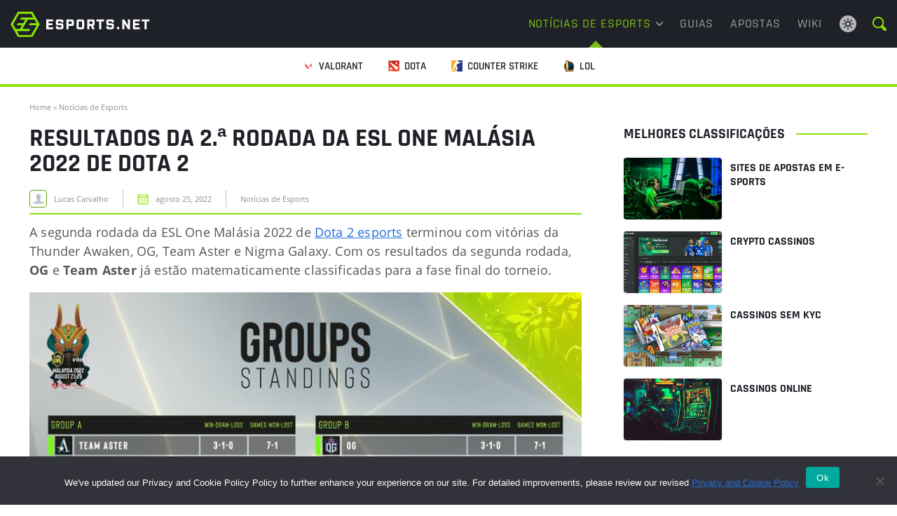

--- FILE ---
content_type: text/html; charset=UTF-8
request_url: https://www.esports.net/br/noticias/resultados-da-2-a-rodada-da-esl-one-malasia-2022-de-dota-2/
body_size: 18730
content:
<!DOCTYPE html>
<html lang="pt-BR">
<head>
    <meta http-equiv="Content-Type" content="text/html; charset=UTF-8" />
    <meta name="viewport" content="width=device-width, initial-scale=1" />
    <title>Veja o resultado dos jogos da 2ª rodada da ESL One Malásia 2022</title>
<link crossorigin data-rocket-preconnect href="https://www.googletagmanager.com" rel="preconnect">
<link crossorigin data-rocket-preconnect href="https://platform.twitter.com" rel="preconnect"><link rel="preload" data-rocket-preload as="image" href="https://www.esports.net/br/wp-content/uploads/sites/3/2022/08/2-rodada-esl-one-malasia-dota-2.jpg" imagesrcset="https://www.esports.net/br/wp-content/uploads/sites/3/2022/08/2-rodada-esl-one-malasia-dota-2.jpg 800w, https://www.esports.net/br/wp-content/uploads/sites/3/2022/08/2-rodada-esl-one-malasia-dota-2-300x169.jpg 300w, https://www.esports.net/br/wp-content/uploads/sites/3/2022/08/2-rodada-esl-one-malasia-dota-2-768x432.jpg 768w" imagesizes="(max-width: 800px) 100vw, 800px" fetchpriority="high">

    <meta name='robots' content='index, follow, max-image-preview:large, max-snippet:-1, max-video-preview:-1' />
	<style>img:is([sizes="auto" i], [sizes^="auto," i]) { contain-intrinsic-size: 3000px 1500px }</style>
	
    <script data-cfasync="false" data-pagespeed-no-defer type="text/javascript">
        window.dataLayer = window.dataLayer || [];
        var dataLayer_content = {"pagePostType":"frontpage","pagePostType2":"single-page","pagePostAuthor":"Esports Staff"};
        dataLayer.push( dataLayer_content );
    </script>

    <!-- Google Tag Manager -->
    <script>(function(w,d,s,l,i){w[l]=w[l]||[];w[l].push({'gtm.start':
    new Date().getTime(),event:'gtm.js'});var f=d.getElementsByTagName(s)[0],
    j=d.createElement(s),dl=l!='dataLayer'?'&l='+l:'';j.async=true;j.src=
    'https://www.googletagmanager.com/gtm.js?id='+i+dl;f.parentNode.insertBefore(j,f);
    })(window,document,'script','dataLayer','GTM-55DN7DSD');</script>
    <!-- End Google Tag Manager -->

    
	<!-- This site is optimized with the Yoast SEO plugin v25.6 - https://yoast.com/wordpress/plugins/seo/ -->
	<meta name="description" content="➤Clique aqui e confira como foram os jogos da segunda rodada do segundo evento da série ESL One de Dota 2 do ano." />
	<link rel="canonical" href="https://www.esports.net/br/noticias/resultados-da-2-a-rodada-da-esl-one-malasia-2022-de-dota-2/" />
	<meta property="og:locale" content="pt_BR" />
	<meta property="og:type" content="article" />
	<meta property="og:title" content="Veja o resultado dos jogos da 2ª rodada da ESL One Malásia 2022" />
	<meta property="og:description" content="➤Clique aqui e confira como foram os jogos da segunda rodada do segundo evento da série ESL One de Dota 2 do ano." />
	<meta property="og:url" content="https://www.esports.net/br/noticias/resultados-da-2-a-rodada-da-esl-one-malasia-2022-de-dota-2/" />
	<meta property="og:site_name" content="Esports.net" />
	<meta property="article:published_time" content="2022-08-25T12:56:48+00:00" />
	<meta property="og:image" content="https://www.esports.net/br/wp-content/uploads/sites/3/2022/08/2-rodada-esl-one-malasia-dota-2.jpg" />
	<meta property="og:image:width" content="800" />
	<meta property="og:image:height" content="450" />
	<meta property="og:image:type" content="image/jpeg" />
	<meta name="author" content="Lucas Carvalho" />
	<meta name="twitter:card" content="summary_large_image" />
	<meta name="twitter:label1" content="Written by" />
	<meta name="twitter:data1" content="Lucas Carvalho" />
	<meta name="twitter:label2" content="Est. reading time" />
	<meta name="twitter:data2" content="3 minutos" />
	<script type="application/ld+json" class="yoast-schema-graph">{"@context":"https://schema.org","@graph":[{"@type":"NewsArticle","@id":"https://www.esports.net/br/noticias/resultados-da-2-a-rodada-da-esl-one-malasia-2022-de-dota-2/#article","isPartOf":{"@id":"https://www.esports.net/br/noticias/resultados-da-2-a-rodada-da-esl-one-malasia-2022-de-dota-2/"},"author":{"name":"Lucas Carvalho","@id":"https://www.esports.net/br/#/schema/person/25cb5f07d513ac01b4a598d1df95eafa"},"headline":"Resultados da 2.ª rodada da ESL One Malásia 2022 de Dota 2","datePublished":"2022-08-25T12:56:48+00:00","mainEntityOfPage":{"@id":"https://www.esports.net/br/noticias/resultados-da-2-a-rodada-da-esl-one-malasia-2022-de-dota-2/"},"wordCount":304,"publisher":{"@id":"https://www.esports.net/br/#organization"},"image":{"@id":"https://www.esports.net/br/noticias/resultados-da-2-a-rodada-da-esl-one-malasia-2022-de-dota-2/#primaryimage"},"thumbnailUrl":"https://www.esports.net/br/wp-content/uploads/sites/3/2022/08/2-rodada-esl-one-malasia-dota-2.jpg","articleSection":["Notícias de Esports"],"inLanguage":"pt-BR","copyrightYear":"2022","copyrightHolder":{"@id":"https://www.esports.net/#organization"}},{"@type":"WebPage","@id":"https://www.esports.net/br/noticias/resultados-da-2-a-rodada-da-esl-one-malasia-2022-de-dota-2/","url":"https://www.esports.net/br/noticias/resultados-da-2-a-rodada-da-esl-one-malasia-2022-de-dota-2/","name":"Veja o resultado dos jogos da 2ª rodada da ESL One Malásia 2022","isPartOf":{"@id":"https://www.esports.net/br/#website"},"primaryImageOfPage":{"@id":"https://www.esports.net/br/noticias/resultados-da-2-a-rodada-da-esl-one-malasia-2022-de-dota-2/#primaryimage"},"image":{"@id":"https://www.esports.net/br/noticias/resultados-da-2-a-rodada-da-esl-one-malasia-2022-de-dota-2/#primaryimage"},"thumbnailUrl":"https://www.esports.net/br/wp-content/uploads/sites/3/2022/08/2-rodada-esl-one-malasia-dota-2.jpg","datePublished":"2022-08-25T12:56:48+00:00","description":"➤Clique aqui e confira como foram os jogos da segunda rodada do segundo evento da série ESL One de Dota 2 do ano.","breadcrumb":{"@id":"https://www.esports.net/br/noticias/resultados-da-2-a-rodada-da-esl-one-malasia-2022-de-dota-2/#breadcrumb"},"inLanguage":"pt-BR","potentialAction":[{"@type":"ReadAction","target":["https://www.esports.net/br/noticias/resultados-da-2-a-rodada-da-esl-one-malasia-2022-de-dota-2/"]}]},{"@type":"ImageObject","inLanguage":"pt-BR","@id":"https://www.esports.net/br/noticias/resultados-da-2-a-rodada-da-esl-one-malasia-2022-de-dota-2/#primaryimage","url":"https://www.esports.net/br/wp-content/uploads/sites/3/2022/08/2-rodada-esl-one-malasia-dota-2.jpg","contentUrl":"https://www.esports.net/br/wp-content/uploads/sites/3/2022/08/2-rodada-esl-one-malasia-dota-2.jpg","width":"800","height":"450"},{"@type":"BreadcrumbList","@id":"https://www.esports.net/br/noticias/resultados-da-2-a-rodada-da-esl-one-malasia-2022-de-dota-2/#breadcrumb","itemListElement":[{"@type":"ListItem","position":1,"name":"Home","item":"https://www.esports.net/br/"},{"@type":"ListItem","position":2,"name":"Notícias de Esports","item":"https://www.esports.net/br/noticias/"},{"@type":"ListItem","position":3,"name":"Resultados da 2.ª rodada da ESL One Malásia 2022 de Dota 2"}]},{"@type":"WebSite","@id":"https://www.esports.net/br/#website","url":"https://www.esports.net/br/","name":"Esports.net","description":"Notícias, guias para a comunidade de Esports em crescimento.","publisher":{"@id":"https://www.esports.net/br/#organization"},"potentialAction":[{"@type":"SearchAction","target":{"@type":"EntryPoint","urlTemplate":"https://www.esports.net/br/?s={search_term_string}"},"query-input":{"@type":"PropertyValueSpecification","valueRequired":true,"valueName":"search_term_string"}}],"inLanguage":"pt-BR"},{"@type":"Organization","@id":"https://www.esports.net/br/#organization","name":"Esports.net Brasil","url":"https://www.esports.net/br/","logo":{"@type":"ImageObject","inLanguage":"pt-BR","@id":"https://www.esports.net/br/#/schema/logo/image/","url":"https://www.esports.net/br/wp-content/uploads/sites/3/2022/04/esports-net-logo-br.png","contentUrl":"https://www.esports.net/br/wp-content/uploads/sites/3/2022/04/esports-net-logo-br.png","width":"406","height":"79","caption":"Esports.net Brasil"},"image":{"@id":"https://www.esports.net/br/#/schema/logo/image/"}},{"@type":"Person","@id":"https://www.esports.net/br/#/schema/person/25cb5f07d513ac01b4a598d1df95eafa","name":"Lucas Carvalho","image":{"@type":"ImageObject","inLanguage":"pt-BR","@id":"https://www.esports.net/br/#/schema/person/image/","url":"https://secure.gravatar.com/avatar/0682ef2bc7f92aeadb76c45f8063329cb637fbcf0bbd1da5730295c6a277189f?s=96&d=mm&r=g","contentUrl":"https://secure.gravatar.com/avatar/0682ef2bc7f92aeadb76c45f8063329cb637fbcf0bbd1da5730295c6a277189f?s=96&d=mm&r=g","caption":"Lucas Carvalho"},"description":"[Redator] Lucas Carvalho sempre foi um fã dos jogos virtuais. Adorava passar as madrugadas em lan-houses jogando Call of Duty com os amigos. Hoje, dedica-se a escrever sobre as principais competições internacionais de esports, com foco nos torneios de Dota 2, seu jogo preferido."}]}</script>
	<!-- / Yoast SEO plugin. -->


<link rel='dns-prefetch' href='//www.esports.net' />
<script type="text/javascript">
/* <![CDATA[ */
window._wpemojiSettings = {"baseUrl":"https:\/\/s.w.org\/images\/core\/emoji\/16.0.1\/72x72\/","ext":".png","svgUrl":"https:\/\/s.w.org\/images\/core\/emoji\/16.0.1\/svg\/","svgExt":".svg","source":{"concatemoji":"https:\/\/www.esports.net\/br\/wp-includes\/js\/wp-emoji-release.min.js?ver=6.8.3"}};
/*! This file is auto-generated */
!function(s,n){var o,i,e;function c(e){try{var t={supportTests:e,timestamp:(new Date).valueOf()};sessionStorage.setItem(o,JSON.stringify(t))}catch(e){}}function p(e,t,n){e.clearRect(0,0,e.canvas.width,e.canvas.height),e.fillText(t,0,0);var t=new Uint32Array(e.getImageData(0,0,e.canvas.width,e.canvas.height).data),a=(e.clearRect(0,0,e.canvas.width,e.canvas.height),e.fillText(n,0,0),new Uint32Array(e.getImageData(0,0,e.canvas.width,e.canvas.height).data));return t.every(function(e,t){return e===a[t]})}function u(e,t){e.clearRect(0,0,e.canvas.width,e.canvas.height),e.fillText(t,0,0);for(var n=e.getImageData(16,16,1,1),a=0;a<n.data.length;a++)if(0!==n.data[a])return!1;return!0}function f(e,t,n,a){switch(t){case"flag":return n(e,"\ud83c\udff3\ufe0f\u200d\u26a7\ufe0f","\ud83c\udff3\ufe0f\u200b\u26a7\ufe0f")?!1:!n(e,"\ud83c\udde8\ud83c\uddf6","\ud83c\udde8\u200b\ud83c\uddf6")&&!n(e,"\ud83c\udff4\udb40\udc67\udb40\udc62\udb40\udc65\udb40\udc6e\udb40\udc67\udb40\udc7f","\ud83c\udff4\u200b\udb40\udc67\u200b\udb40\udc62\u200b\udb40\udc65\u200b\udb40\udc6e\u200b\udb40\udc67\u200b\udb40\udc7f");case"emoji":return!a(e,"\ud83e\udedf")}return!1}function g(e,t,n,a){var r="undefined"!=typeof WorkerGlobalScope&&self instanceof WorkerGlobalScope?new OffscreenCanvas(300,150):s.createElement("canvas"),o=r.getContext("2d",{willReadFrequently:!0}),i=(o.textBaseline="top",o.font="600 32px Arial",{});return e.forEach(function(e){i[e]=t(o,e,n,a)}),i}function t(e){var t=s.createElement("script");t.src=e,t.defer=!0,s.head.appendChild(t)}"undefined"!=typeof Promise&&(o="wpEmojiSettingsSupports",i=["flag","emoji"],n.supports={everything:!0,everythingExceptFlag:!0},e=new Promise(function(e){s.addEventListener("DOMContentLoaded",e,{once:!0})}),new Promise(function(t){var n=function(){try{var e=JSON.parse(sessionStorage.getItem(o));if("object"==typeof e&&"number"==typeof e.timestamp&&(new Date).valueOf()<e.timestamp+604800&&"object"==typeof e.supportTests)return e.supportTests}catch(e){}return null}();if(!n){if("undefined"!=typeof Worker&&"undefined"!=typeof OffscreenCanvas&&"undefined"!=typeof URL&&URL.createObjectURL&&"undefined"!=typeof Blob)try{var e="postMessage("+g.toString()+"("+[JSON.stringify(i),f.toString(),p.toString(),u.toString()].join(",")+"));",a=new Blob([e],{type:"text/javascript"}),r=new Worker(URL.createObjectURL(a),{name:"wpTestEmojiSupports"});return void(r.onmessage=function(e){c(n=e.data),r.terminate(),t(n)})}catch(e){}c(n=g(i,f,p,u))}t(n)}).then(function(e){for(var t in e)n.supports[t]=e[t],n.supports.everything=n.supports.everything&&n.supports[t],"flag"!==t&&(n.supports.everythingExceptFlag=n.supports.everythingExceptFlag&&n.supports[t]);n.supports.everythingExceptFlag=n.supports.everythingExceptFlag&&!n.supports.flag,n.DOMReady=!1,n.readyCallback=function(){n.DOMReady=!0}}).then(function(){return e}).then(function(){var e;n.supports.everything||(n.readyCallback(),(e=n.source||{}).concatemoji?t(e.concatemoji):e.wpemoji&&e.twemoji&&(t(e.twemoji),t(e.wpemoji)))}))}((window,document),window._wpemojiSettings);
/* ]]> */
</script>
<link rel='stylesheet' id='hub-cta-custom-style-css' href='https://www.esports.net/br/wp-content/themes/esports-net/hub-cta/css/hub-cta-style.min.css?ver=1.0.1' type='text/css' media='print' onload="this.media='all'" />
<style id='critical-styles-inline-css' type='text/css'>
#header{position:relative;z-index:10;width:100%;top:0}.header-flex{display:-webkit-box;display:-ms-flexbox;display:flex;padding:0 20px}#row-menu-main{background:#1f2128}.header-search{line-height:0}.search-toggle{display:inline-block;padding:3px;line-height:0;cursor:pointer}.search-toggle:hover{color:#fff}#searchform{opacity:0;-webkit-transition:opacity .25s ease-in-out,overflow .25s ease-in-out;-o-transition:opacity .25s ease-in-out,overflow .25s ease-in-out;transition:opacity .25s ease-in-out,overflow .25s ease-in-out;overflow:hidden;pointer-events:none;width:100%;height:100%;background:rgba(0,0,0,.9);padding:60px 0;position:fixed;top:0;left:0;z-index:99999}#searchform.active{top:0;left:0;opacity:1;overflow:visible;pointer-events:all}#searchform .close-btn{width:50px;height:50px;position:absolute;top:50px;right:15px;font-size:5em;text-align:center;line-height:50px;cursor:pointer;opacity:.75;-webkit-transition:opacity .25s ease-in-out;-o-transition:opacity .25s ease-in-out;transition:opacity .25s ease-in-out;font-weight:500;color:#fff}#searchform .close-btn:hover{opacity:1;-webkit-transition:opacity .25s ease-in-out;-o-transition:opacity .25s ease-in-out;transition:opacity .25s ease-in-out}#searchform .search-container{display:-webkit-box;display:-ms-flexbox;display:flex;-webkit-box-align:center;-ms-flex-align:center;align-items:center;height:100%;-webkit-box-pack:center;-ms-flex-pack:center;justify-content:center}#searchform .search-container .inner{width:90vw;max-width:1000px}#searchform #searchinput{width:calc(100% - 50px);height:50px;line-height:50px;padding:0 15px;float:left;font-size:1.6rem;background:#fff;border:none;font-weight:500;margin-right:10px}#searchform #submit{width:40px;height:50px;text-indent:-9999px;background:url("/wp-content/themes/esports-net/images/search-nav.svg") center no-repeat;background-size:32px 32px;-webkit-transition:opacity .25s ease-in-out;-o-transition:opacity .25s ease-in-out;transition:opacity .25s ease-in-out}#searchform #submit:hover{opacity:.75;-webkit-transition:opacity .25s ease-in-out;-o-transition:opacity .25s ease-in-out;transition:opacity .25s ease-in-out}.site-logo,.menu-elem,.search-lang,#row-menu-additional,.mobile-menu-toggle{display:-ms-flexbox;display:-webkit-box;display:flex;-moz-align-items:center;-ms-align-items:center;-webkit-box-align:center;-ms-flex-align:center;align-items:center;height:56px}#row-menu-additional .col-xs-12 ul{overflow-x:scroll;overflow-y:hidden;white-space:nowrap;scrollbar-width:none;-ms-overflow-style:none}#row-menu-additional ul::-webkit-scrollbar{display:none}#row-menu-additional>.container-fluid{width:100%;text-align:center}.site-logo{padding-right:0;-webkit-box-flex:0;-ms-flex:0 1 250px;flex:0 1 250px}.site-logo img{position:relative;height:auto;width:150px}.menu-elem{-webkit-box-flex:1;-ms-flex:1 1 auto;flex:1 1 auto}.search-lang{margin-left:16px}.mobile-menu-toggle{width:40px;height:40px;background:url("/wp-content/themes/esports-net/images/mobile-menu.svg") center no-repeat;background-size:24px auto;-ms-flex-item-align:center;-ms-grid-row-align:center;align-self:center;margin-left:15px;-webkit-touch-callout:none;-webkit-user-select:none;-moz-user-select:none;-ms-user-select:none;user-select:none}.mobile-menu-toggle.active{background-image:url("/wp-content/themes/esports-net/images/mobile-menu-green.svg")}#responsive-menu-outer{display:block;position:absolute;z-index:9999;width:100%;opacity:0;left:0;pointer-events:none;-webkit-transition:all .25s ease-in-out;-o-transition:all .25s ease-in-out;transition:all .25s ease-in-out;padding:0;top:66px;background:#7cbc17;-webkit-box-shadow:0 20px 40px rgba(0,0,0,.25);box-shadow:0 20px 40px rgba(0,0,0,.25)}#responsive-menu-outer.active{-webkit-transition:all .25s ease-in-out;-o-transition:all .25s ease-in-out;transition:all .25s ease-in-out;top:56px;opacity:1;pointer-events:all}.admin-bar #responsive-menu-outer{top:112px}.admin-bar #responsive-menu-outer.active{top:102px}#responsive-menu{-webkit-transition:all .25s ease-in-out;-o-transition:all .25s ease-in-out;transition:all .25s ease-in-out;margin:0;padding:0;line-height:1.25}#responsive-menu>li{display:block;padding:0;margin:0;position:relative;clear:left;border-bottom:1px solid #639a0e}#responsive-menu>li .sub-menu{margin:0;padding:0;list-style:none;display:none;border-top:1px solid #639a0e;background:#86cc1b}#responsive-menu>li .sub-menu>li:not(:last-child){border-bottom:1px solid #639a0e}#responsive-menu>li .sub-menu li a{display:block;color:#fff;text-decoration:none;font-size:14px;padding:15px 12px}#responsive-menu>li.current-menu-item>a,#responsive-menu>li.current-menu-ancestor>a,#responsive-menu>li.current-menu-parent>a{color:#fff;background:#86cc1b}#responsive-menu>li .sub-menu li a:hover,#responsive-menu>li li.current-menu-item>a,#responsive-menu>li li.current_page_item>a{color:#fff;background:#91d824}#responsive-menu>li:last-child{border:none}#responsive-menu a,#responsive-menu a:hover{-webkit-transition:all .25s ease-in-out;-o-transition:all .25s ease-in-out;transition:all .25s ease-in-out}#responsive-menu>li>a{display:block;padding:18px 62px 18px 12px;font-size:16px;color:#fff;position:relative;text-decoration:none;z-index:99;text-transform:uppercase;text-align:left;font-weight:700}#responsive-menu>li>a>span.toggle-submenu{height:100%;display:block;position:absolute;right:0;top:0;width:62px;text-align:center;border-left:1px solid #639a0f}#responsive-menu>li>a>span.toggle-submenu.active{background:#86cc1b}#responsive-menu>li>a>span.toggle-submenu i:after{content:"";width:12px;height:8px;display:block;position:absolute;left:50%;margin-left:-6px;top:50%;margin-top:-4px;background:url("/wp-content/themes/esports-net/images/arrow-nav-white.svg") no-repeat;background-size:12px auto;-webkit-transition:all .25s ease-in-out;-o-transition:all .25s ease-in-out;transition:all .25s ease-in-out}#responsive-menu>li.active>a>span.toggle-submenu i:after{-webkit-transform:rotate(180deg);-ms-transform:rotate(180deg);transform:rotate(180deg);-webkit-transition:all .25s ease-in-out;-o-transition:all .25s ease-in-out;transition:all .25s ease-in-out}#responsive-menu>li>a>span.toggle-submenu i:before{display:none}#responsive-menu>li.current-menu-item>a>span.toggle-submenu i:after{background-image:url("/wp-content/themes/esports-net/images/arrow-nav-white.svg")}#header a{text-decoration:none;font-size:1.8rem;font-weight:500}#header a:hover,#header li:hover>a{color:#7cbc17}#main-menu>li:hover>a svg{fill:#7cbc17}#header ul{margin:0;padding:0}#main-menu>li a{color:#fff;display:block}#row-menu-additional{height:56px;background:#fff;border-bottom:4px solid;-webkit-flex-wrap:nowrap;-ms-flex-wrap:nowrap;flex-wrap:nowrap;overflow-x:auto;overflow-y:hidden;-webkit-overflow-scrolling:touch;scrollbar-width:none;-ms-overflow-style:none}#row-menu-additional::-webkit-scrollbar{display:none}#row-menu-additional .container-fluid{-webkit-box-flex:0;-ms-flex:0 0 auto;flex:0 0 auto;max-width:none !important}#row-menu-additional ul{font-size:0}#row-menu-additional li{display:inline-block}#row-menu-additional li a{color:#1f2128;font-size:1.5rem;line-height:15px;font-weight:600;text-transform:uppercase;display:-webkit-box;display:-ms-flexbox;display:flex;-webkit-box-align:center;-ms-flex-align:center;align-items:center;padding:0 18px}#row-menu-additional li a span{height:100%;padding-top:1.9rem}#row-menu-additional li:hover a span{color:#1f2128}#row-menu-additional li.current-menu-item a span{color:#1f2128;border-bottom:2px solid #8ce400}#row-menu-additional a img{position:relative;top:-1px;width:16px;margin-right:7px}#row-menu-additional .container-fluid,#row-menu-additional .row,#row-menu-additional .col-xs-12,#row-menu-additional ul,#row-menu-additional li,#row-menu-additional li a{height:100%}#row-menu-additional .col-xs-12{padding:0}#row-menu-additional li a:hover{color:#1f2128}.theme-switch{display:-webkit-box;display:-ms-flexbox;display:flex;-webkit-box-align:center;-ms-flex-align:center;align-items:center;margin-left:auto}#header .theme-switch-icon{background:url("/wp-content/themes/esports-net/images/light-theme.svg") no-repeat center;width:32px;height:32px;cursor:pointer}.dark-theme #header .theme-switch-icon{background:url("/wp-content/themes/esports-net/images/dark-theme.svg") no-repeat center}.dark-theme #row-menu-additional{background:#2e313b}.dark-theme #row-menu-additional li a{color:#eaeaeb}/*# sourceMappingURL=critical.min.css.map */

</style>
<style id='wp-emoji-styles-inline-css' type='text/css'>

	img.wp-smiley, img.emoji {
		display: inline !important;
		border: none !important;
		box-shadow: none !important;
		height: 1em !important;
		width: 1em !important;
		margin: 0 0.07em !important;
		vertical-align: -0.1em !important;
		background: none !important;
		padding: 0 !important;
	}
</style>
<style id='classic-theme-styles-inline-css' type='text/css'>
/*! This file is auto-generated */
.wp-block-button__link{color:#fff;background-color:#32373c;border-radius:9999px;box-shadow:none;text-decoration:none;padding:calc(.667em + 2px) calc(1.333em + 2px);font-size:1.125em}.wp-block-file__button{background:#32373c;color:#fff;text-decoration:none}
</style>
<style id='enet-example-style-inline-css' type='text/css'>
.wp-block-example-example{background-color:#21759b;color:#fff;padding:2px}

</style>
<style id='enet-notes-style-inline-css' type='text/css'>
.enet-notes{--enet-notes-bg:#f7f7f7;--enet-heading-color:#1f2128;--enet-list-icon-color:#649f07;--enet-list-item-color:#585757;background:var(--enet-notes-bg);margin-bottom:18px;padding:12px}.enet-notes__heading{color:var(--enet-heading-color);font-family:Rajdhani,sans-serif;font-size:18px;font-style:normal;font-weight:700;line-height:27px;margin-bottom:12px;text-transform:uppercase}.enet-notes ul.wp-block-list{list-style:none;margin:0;padding:0}.enet-notes ul.wp-block-list li{color:var(--enet-list-item-color);font-family:Open Sans,sans-serif;font-size:18px;font-style:normal;font-weight:400;line-height:27px;padding-bottom:6px;padding-left:30px;position:relative}.enet-notes ul.wp-block-list li:not(:last-of-type){margin-bottom:12px}.enet-notes ul.wp-block-list li:last-of-type{margin-bottom:0}.enet-notes ul.wp-block-list li:before{content:none}.enet-notes ul.wp-block-list li svg{height:15px;left:0;position:absolute;top:6px;width:15px}.dark-theme .enet-notes{--enet-notes-bg:rgba(140,228,0,.1);--enet-heading-color:#fff;--enet-list-icon-color:#649f07;--enet-list-item-color:hsla(0,0%,100%,.72)}

</style>
<style id='enet-read-also-style-inline-css' type='text/css'>
.enet-read-also{--read-also-bg:#f7f7f7;--read-also-boder-color:#8ce400;--read-also-heading-color:#2e313b;--read-also-link-color:#585757;background-color:var(--read-also-bg);font-weight:700;margin-bottom:16px}@media(max-width:767px){.enet-read-also{border-top:4px solid var(--read-also-boder-color);padding:12px}}@media(min-width:768px){.enet-read-also{border-left:4px solid var(--read-also-boder-color);padding:16px}}.enet-read-also__heading{color:var(--read-also-heading-color);font-family:Rajdhani,sans-serif;text-transform:uppercase}.enet-read-also ul.enet-read-also__items{margin:0;padding:0}.enet-read-also a.enet-read-also__link{color:var(--read-also-link-color);display:inline-block;font-size:16px;line-height:24px}.enet-read-also a.enet-read-also__link:hover{color:var(--read-also-link-color)}.dark-theme .enet-read-also{--read-also-bg:#2e313b;--read-also-heading-color:#c4c5c8;--read-also-link-color:#8ce400}

</style>
<style id='enet-toggle-style-inline-css' type='text/css'>
.toggle__list{margin:20px 0}.toggle__list .wp-block-toggle-item.toggle-item:not(:last-of-type){margin-bottom:16px}@media only screen and (min-width:768px){.toggle__list .wp-block-toggle-item.toggle-item:not(:last-of-type){margin-bottom:20px}}

</style>
<style id='enet-toggle-item-style-inline-css' type='text/css'>
.toggle-item{margin:0;overflow:hidden}.toggle-item:not(:last-of-type){margin-bottom:16px}@media only screen and (min-width:768px){.toggle-item:not(:last-of-type){margin-bottom:20px}}.toggle-item__header{align-items:center;border-bottom:1px solid #45484e;border-top:1px solid #45484e;cursor:pointer;display:flex;justify-content:flex-start;line-height:20px;padding:23px 15px 23px 32px;position:relative}.toggle-item__header svg{flex:0 0 24px;left:0;position:absolute;top:50%;transform:translateY(-50%);transition:transform .3s ease-out}.toggle-item__header #title{margin-bottom:0}.toggle-item__title{align-items:center;box-sizing:border-box;color:#1c2642;display:inline-flex;font-size:20px;font-weight:700;line-height:20px;margin:0}@media only screen and (min-width:768px){.toggle-item__title{font-size:18px}}.toggle-item__content{height:0;overflow:hidden;transition:height .3s ease-out}.toggle-item__content-inner{border-bottom:1px solid #45484e;padding:24px}@media only screen and (max-width:768px){.toggle-item__content-inner{padding:16px}}@media only screen and (min-width:768px){.toggle-item__content-inner p{font-size:17px}}.toggle-item__content-inner p:last-child{margin-bottom:0}.toggle-item__content-inner h1,.toggle-item__content-inner h2,.toggle-item__content-inner h3,.toggle-item__content-inner h4,.toggle-item__content-inner h5,.toggle-item__content-inner h6{margin-top:0}.toggle-item__content-inner a{color:#07c}.toggle-item__content-inner ul.wp-block-list:not(.wp-block-enet-pros-cons ul.wp-block-list){list-style:none;padding:0}.toggle-item__content-inner ul.wp-block-list:not(.wp-block-enet-pros-cons ul.wp-block-list) li{font-size:17px;line-height:26px;padding-left:22px;position:relative}.toggle-item__content-inner ul.wp-block-list:not(.wp-block-enet-pros-cons ul.wp-block-list) li:before{background-color:#8ce400;border-radius:50%;content:"";display:block;height:5px;left:2px;position:absolute;top:10px;width:5px}.toggle-item svg.toggle-item-icon-minus,.toggle-item__content-inner .wp-block-list li:empty{display:none}.toggle-item.has-child-selected .toggle-item__title,.toggle-item.is-open .toggle-item__title,.toggle-item.is-selected .toggle-item__title{color:#07c}.toggle-item.has-child-selected .toggle-item__content,.toggle-item.is-open .toggle-item__content,.toggle-item.is-selected .toggle-item__content{height:var(--content-height)}.toggle-item.has-child-selected svg.toggle-item-icon-plus,.toggle-item.is-open svg.toggle-item-icon-plus,.toggle-item.is-selected svg.toggle-item-icon-plus{display:none}.toggle-item.has-child-selected svg.toggle-item-icon-minus,.toggle-item.is-open svg.toggle-item-icon-minus,.toggle-item.is-selected svg.toggle-item-icon-minus{display:block}.light-theme .toggle-item-icon-plus path{fill:#1f2128}.light-theme .toggle-item__content-inner,.light-theme .toggle-item__header{border-color:#e8e8e8}

</style>
<style id='global-styles-inline-css' type='text/css'>
:root{--wp--preset--aspect-ratio--square: 1;--wp--preset--aspect-ratio--4-3: 4/3;--wp--preset--aspect-ratio--3-4: 3/4;--wp--preset--aspect-ratio--3-2: 3/2;--wp--preset--aspect-ratio--2-3: 2/3;--wp--preset--aspect-ratio--16-9: 16/9;--wp--preset--aspect-ratio--9-16: 9/16;--wp--preset--color--black: #000000;--wp--preset--color--cyan-bluish-gray: #abb8c3;--wp--preset--color--white: #ffffff;--wp--preset--color--pale-pink: #f78da7;--wp--preset--color--vivid-red: #cf2e2e;--wp--preset--color--luminous-vivid-orange: #ff6900;--wp--preset--color--luminous-vivid-amber: #fcb900;--wp--preset--color--light-green-cyan: #7bdcb5;--wp--preset--color--vivid-green-cyan: #00d084;--wp--preset--color--pale-cyan-blue: #8ed1fc;--wp--preset--color--vivid-cyan-blue: #0693e3;--wp--preset--color--vivid-purple: #9b51e0;--wp--preset--gradient--vivid-cyan-blue-to-vivid-purple: linear-gradient(135deg,rgba(6,147,227,1) 0%,rgb(155,81,224) 100%);--wp--preset--gradient--light-green-cyan-to-vivid-green-cyan: linear-gradient(135deg,rgb(122,220,180) 0%,rgb(0,208,130) 100%);--wp--preset--gradient--luminous-vivid-amber-to-luminous-vivid-orange: linear-gradient(135deg,rgba(252,185,0,1) 0%,rgba(255,105,0,1) 100%);--wp--preset--gradient--luminous-vivid-orange-to-vivid-red: linear-gradient(135deg,rgba(255,105,0,1) 0%,rgb(207,46,46) 100%);--wp--preset--gradient--very-light-gray-to-cyan-bluish-gray: linear-gradient(135deg,rgb(238,238,238) 0%,rgb(169,184,195) 100%);--wp--preset--gradient--cool-to-warm-spectrum: linear-gradient(135deg,rgb(74,234,220) 0%,rgb(151,120,209) 20%,rgb(207,42,186) 40%,rgb(238,44,130) 60%,rgb(251,105,98) 80%,rgb(254,248,76) 100%);--wp--preset--gradient--blush-light-purple: linear-gradient(135deg,rgb(255,206,236) 0%,rgb(152,150,240) 100%);--wp--preset--gradient--blush-bordeaux: linear-gradient(135deg,rgb(254,205,165) 0%,rgb(254,45,45) 50%,rgb(107,0,62) 100%);--wp--preset--gradient--luminous-dusk: linear-gradient(135deg,rgb(255,203,112) 0%,rgb(199,81,192) 50%,rgb(65,88,208) 100%);--wp--preset--gradient--pale-ocean: linear-gradient(135deg,rgb(255,245,203) 0%,rgb(182,227,212) 50%,rgb(51,167,181) 100%);--wp--preset--gradient--electric-grass: linear-gradient(135deg,rgb(202,248,128) 0%,rgb(113,206,126) 100%);--wp--preset--gradient--midnight: linear-gradient(135deg,rgb(2,3,129) 0%,rgb(40,116,252) 100%);--wp--preset--font-size--small: 13px;--wp--preset--font-size--medium: 20px;--wp--preset--font-size--large: 36px;--wp--preset--font-size--x-large: 42px;--wp--preset--spacing--20: 0.44rem;--wp--preset--spacing--30: 0.67rem;--wp--preset--spacing--40: 1rem;--wp--preset--spacing--50: 1.5rem;--wp--preset--spacing--60: 2.25rem;--wp--preset--spacing--70: 3.38rem;--wp--preset--spacing--80: 5.06rem;--wp--preset--shadow--natural: 6px 6px 9px rgba(0, 0, 0, 0.2);--wp--preset--shadow--deep: 12px 12px 50px rgba(0, 0, 0, 0.4);--wp--preset--shadow--sharp: 6px 6px 0px rgba(0, 0, 0, 0.2);--wp--preset--shadow--outlined: 6px 6px 0px -3px rgba(255, 255, 255, 1), 6px 6px rgba(0, 0, 0, 1);--wp--preset--shadow--crisp: 6px 6px 0px rgba(0, 0, 0, 1);}:where(.is-layout-flex){gap: 0.5em;}:where(.is-layout-grid){gap: 0.5em;}body .is-layout-flex{display: flex;}.is-layout-flex{flex-wrap: wrap;align-items: center;}.is-layout-flex > :is(*, div){margin: 0;}body .is-layout-grid{display: grid;}.is-layout-grid > :is(*, div){margin: 0;}:where(.wp-block-columns.is-layout-flex){gap: 2em;}:where(.wp-block-columns.is-layout-grid){gap: 2em;}:where(.wp-block-post-template.is-layout-flex){gap: 1.25em;}:where(.wp-block-post-template.is-layout-grid){gap: 1.25em;}.has-black-color{color: var(--wp--preset--color--black) !important;}.has-cyan-bluish-gray-color{color: var(--wp--preset--color--cyan-bluish-gray) !important;}.has-white-color{color: var(--wp--preset--color--white) !important;}.has-pale-pink-color{color: var(--wp--preset--color--pale-pink) !important;}.has-vivid-red-color{color: var(--wp--preset--color--vivid-red) !important;}.has-luminous-vivid-orange-color{color: var(--wp--preset--color--luminous-vivid-orange) !important;}.has-luminous-vivid-amber-color{color: var(--wp--preset--color--luminous-vivid-amber) !important;}.has-light-green-cyan-color{color: var(--wp--preset--color--light-green-cyan) !important;}.has-vivid-green-cyan-color{color: var(--wp--preset--color--vivid-green-cyan) !important;}.has-pale-cyan-blue-color{color: var(--wp--preset--color--pale-cyan-blue) !important;}.has-vivid-cyan-blue-color{color: var(--wp--preset--color--vivid-cyan-blue) !important;}.has-vivid-purple-color{color: var(--wp--preset--color--vivid-purple) !important;}.has-black-background-color{background-color: var(--wp--preset--color--black) !important;}.has-cyan-bluish-gray-background-color{background-color: var(--wp--preset--color--cyan-bluish-gray) !important;}.has-white-background-color{background-color: var(--wp--preset--color--white) !important;}.has-pale-pink-background-color{background-color: var(--wp--preset--color--pale-pink) !important;}.has-vivid-red-background-color{background-color: var(--wp--preset--color--vivid-red) !important;}.has-luminous-vivid-orange-background-color{background-color: var(--wp--preset--color--luminous-vivid-orange) !important;}.has-luminous-vivid-amber-background-color{background-color: var(--wp--preset--color--luminous-vivid-amber) !important;}.has-light-green-cyan-background-color{background-color: var(--wp--preset--color--light-green-cyan) !important;}.has-vivid-green-cyan-background-color{background-color: var(--wp--preset--color--vivid-green-cyan) !important;}.has-pale-cyan-blue-background-color{background-color: var(--wp--preset--color--pale-cyan-blue) !important;}.has-vivid-cyan-blue-background-color{background-color: var(--wp--preset--color--vivid-cyan-blue) !important;}.has-vivid-purple-background-color{background-color: var(--wp--preset--color--vivid-purple) !important;}.has-black-border-color{border-color: var(--wp--preset--color--black) !important;}.has-cyan-bluish-gray-border-color{border-color: var(--wp--preset--color--cyan-bluish-gray) !important;}.has-white-border-color{border-color: var(--wp--preset--color--white) !important;}.has-pale-pink-border-color{border-color: var(--wp--preset--color--pale-pink) !important;}.has-vivid-red-border-color{border-color: var(--wp--preset--color--vivid-red) !important;}.has-luminous-vivid-orange-border-color{border-color: var(--wp--preset--color--luminous-vivid-orange) !important;}.has-luminous-vivid-amber-border-color{border-color: var(--wp--preset--color--luminous-vivid-amber) !important;}.has-light-green-cyan-border-color{border-color: var(--wp--preset--color--light-green-cyan) !important;}.has-vivid-green-cyan-border-color{border-color: var(--wp--preset--color--vivid-green-cyan) !important;}.has-pale-cyan-blue-border-color{border-color: var(--wp--preset--color--pale-cyan-blue) !important;}.has-vivid-cyan-blue-border-color{border-color: var(--wp--preset--color--vivid-cyan-blue) !important;}.has-vivid-purple-border-color{border-color: var(--wp--preset--color--vivid-purple) !important;}.has-vivid-cyan-blue-to-vivid-purple-gradient-background{background: var(--wp--preset--gradient--vivid-cyan-blue-to-vivid-purple) !important;}.has-light-green-cyan-to-vivid-green-cyan-gradient-background{background: var(--wp--preset--gradient--light-green-cyan-to-vivid-green-cyan) !important;}.has-luminous-vivid-amber-to-luminous-vivid-orange-gradient-background{background: var(--wp--preset--gradient--luminous-vivid-amber-to-luminous-vivid-orange) !important;}.has-luminous-vivid-orange-to-vivid-red-gradient-background{background: var(--wp--preset--gradient--luminous-vivid-orange-to-vivid-red) !important;}.has-very-light-gray-to-cyan-bluish-gray-gradient-background{background: var(--wp--preset--gradient--very-light-gray-to-cyan-bluish-gray) !important;}.has-cool-to-warm-spectrum-gradient-background{background: var(--wp--preset--gradient--cool-to-warm-spectrum) !important;}.has-blush-light-purple-gradient-background{background: var(--wp--preset--gradient--blush-light-purple) !important;}.has-blush-bordeaux-gradient-background{background: var(--wp--preset--gradient--blush-bordeaux) !important;}.has-luminous-dusk-gradient-background{background: var(--wp--preset--gradient--luminous-dusk) !important;}.has-pale-ocean-gradient-background{background: var(--wp--preset--gradient--pale-ocean) !important;}.has-electric-grass-gradient-background{background: var(--wp--preset--gradient--electric-grass) !important;}.has-midnight-gradient-background{background: var(--wp--preset--gradient--midnight) !important;}.has-small-font-size{font-size: var(--wp--preset--font-size--small) !important;}.has-medium-font-size{font-size: var(--wp--preset--font-size--medium) !important;}.has-large-font-size{font-size: var(--wp--preset--font-size--large) !important;}.has-x-large-font-size{font-size: var(--wp--preset--font-size--x-large) !important;}
:where(.wp-block-post-template.is-layout-flex){gap: 1.25em;}:where(.wp-block-post-template.is-layout-grid){gap: 1.25em;}
:where(.wp-block-columns.is-layout-flex){gap: 2em;}:where(.wp-block-columns.is-layout-grid){gap: 2em;}
:root :where(.wp-block-pullquote){font-size: 1.5em;line-height: 1.6;}
</style>
<link rel='stylesheet' id='cookie-notice-front-css' href='https://www.esports.net/br/wp-content/plugins/cookie-notice/css/front.min.css?ver=2.5.7' type='text/css' media='all' />
<link rel='stylesheet' id='main-css' href='https://www.esports.net/br/wp-content/themes/esports-net/css/build/styles.min.css?ver=121820248build-12122029' type='text/css' media='all' />
<link rel='stylesheet' id='main-plugin-css' href='https://www.esports.net/br/wp-content/themes/esports-net/style.min.css?ver=121820248build-12122029' type='text/css' media='all' />
<link rel='stylesheet' id='pandascore-matches-styles-css' href='https://www.esports.net/br/wp-content/plugins/pandascore-matches/css/pandascore-matches-styles.css?ver=1.0.0' type='text/css' media='print' onload="this.media='all'" />
<link rel='stylesheet' id='wp-pagenavi-css' href='https://www.esports.net/br/wp-content/plugins/wp-pagenavi/pagenavi-css.css?ver=2.70' type='text/css' media='all' />
<link rel='stylesheet' id='tablepress-default-css' href='https://www.esports.net/br/wp-content/uploads/sites/3/tablepress-combined.min.css?ver=5' type='text/css' media='print' onload="this.media='all'" />
<link rel='stylesheet' id='wp-blocks-main-css-css' href='https://www.esports.net/br/wp-content/plugins/gutenberg-blocks-plugin/build/main.css?ver=1762434478' type='text/css' media='all' />
<link rel='stylesheet' id='brand-management-public-css' href='https://www.esports.net/br/wp-content/plugins/brand-management-plugin/public/css/brand-management-public.css?ver=6.8.3' type='text/css' media='screen' />
<script type="text/javascript" id="cookie-notice-front-js-before">
/* <![CDATA[ */
var cnArgs = {"ajaxUrl":"https:\/\/www.esports.net\/br\/wp-admin\/admin-ajax.php","nonce":"f901ba7947","hideEffect":"fade","position":"bottom","onScroll":false,"onScrollOffset":100,"onClick":false,"cookieName":"cookie_notice_accepted","cookieTime":2592000,"cookieTimeRejected":2592000,"globalCookie":false,"redirection":false,"cache":true,"revokeCookies":false,"revokeCookiesOpt":"automatic"};
/* ]]> */
</script>
<script type="text/javascript" src="https://www.esports.net/br/wp-content/plugins/cookie-notice/js/front.min.js?ver=2.5.7" id="cookie-notice-front-js"></script>
<script type="text/javascript" src="https://www.esports.net/br/wp-includes/js/jquery/jquery.min.js?ver=3.7.1" id="jquery-core-js"></script>
<script type="text/javascript" src="https://www.esports.net/br/wp-includes/js/jquery/jquery-migrate.min.js?ver=3.4.1" id="jquery-migrate-js"></script>
<script type="text/javascript" defer src="https://www.esports.net/br/wp-content/themes/esports-net/js/html-class.js?ver=121820248" id="html-class-js"></script>
<script type="text/javascript" defer src="https://www.esports.net/br/wp-content/plugins/pandascore-matches/js/pandascore-time-conversion.js?ver=1" id="pandascore-time-conversion-js"></script>
<script type="text/javascript" id="brand-management-ajax-handler-js-extra">
/* <![CDATA[ */
var likes_handler = {"id":"3","url":"https:\/\/www.esports.net\/br\/wp-admin\/admin-ajax.php","nonce":"d0314baade","fail_text":"Voc\u00ea j\u00e1 votou","partner_label_css_url":"\/wp-content\/plugins\/brand-management-plugin\/public\/css\/bm-partner-label.css","black_friday_deal_css_url":"\/wp-content\/plugins\/brand-management-plugin\/public\/css\/bm-black-friday-deal.css"};
/* ]]> */
</script>
		<script>
			document.documentElement.className = document.documentElement.className.replace('no-js', 'js');
		</script>
				<style>
			.no-js img.lazyload {
				display: none;
			}

			figure.wp-block-image img.lazyloading {
				min-width: 150px;
			}

			.lazyload,
			.lazyloading {
				--smush-placeholder-width: 100px;
				--smush-placeholder-aspect-ratio: 1/1;
				width: var(--smush-placeholder-width) !important;
				aspect-ratio: var(--smush-placeholder-aspect-ratio) !important;
			}

						.lazyload, .lazyloading {
				opacity: 0;
			}

			.lazyloaded {
				opacity: 1;
				transition: opacity 400ms;
				transition-delay: 0ms;
			}

					</style>
		<link rel="icon" href="https://www.esports.net/br/wp-content/uploads/sites/3/2025/09/cropped-favicon-512x512-1-192x192.png" sizes="192x192" />
<link rel="apple-touch-icon" href="https://www.esports.net/br/wp-content/uploads/sites/3/2025/09/cropped-favicon-512x512-1-180x180.png" />
<meta name="msapplication-TileImage" content="https://www.esports.net/br/wp-content/uploads/sites/3/2025/09/cropped-favicon-512x512-1-270x270.png" />
<link rel="icon" href="https://www.esports.net/br/wp-content/uploads/sites/3/2025/09/cropped-favicon-512x512-1-48x48.png" sizes="48x48" />
		<style type="text/css" id="wp-custom-css">
			/*COLORS:
 * green  #6fa913
 * dark green #4c730d
 * light green #97e619
 * purple #682785
 * dark purple #3d174f
 * light purple #8a34b2*/

/****Fonts****/

.cta-base .cta-content, .cta-list-base .cta-content {
    font-family: 'Oswald',sans-serif !important;
    font-weight: 400 !important;
}

/****Buttons and Text CTA****/

.cta-base .cta-content .cta-row .cta-col.cta-col-action a {
    background: #6fa913 !important;
    color: #fff;
    border: 1px solid #6fa913 !important;
    text-decoration: none !important;
}

.cta-base .cta-content .cta-row .cta-col.cta-col-action a:hover {
    background: #682785 !important;
	border: 1px solid #682785 !important;	
}

.cta-base .cta-content .cta-row .cta-col.cta-col-operator a {
    color: #6fa913 !important;
    text-decoration: none !important;
}

.cta-base .cta-content .cta-row .cta-col.cta-col-operator a:hover {
    text-decoration: underline !important;
}

.cta-base .cta-content .cta-body .bonus-text  {
    color: #6fa913 !important;
    text-decoration: underline !important;
}

.cta-base .cta-content .cta-body .bonus-details  {
    color: #6fa913 !important;
}

.cta-base .cta-content .cta-row .cta-col.cta-col-info a {
    color: #6fa913 !important;
    text-decoration: none !important;
}

.cta-base .cta-content .cta-row .cta-col.cta-col-info a:hover {
    text-decoration: underline !important;
}

.cta-base .cta-content .cta-row .cta-col.cta-col-info{
	  left: 10px;
}

/*** MARGIN INFO ***/

.cta-list-base .cta-content .cta-body .cta-list-items {
    margin-left: 25px; !important
}
.cta-base .cta-content .cta-body .cta-list-items, .cta-list-base .cta-content .cta-body .cta-list-items {
    margin: 0 0 !important;
}

.cta-list-base .cta-content .cta-body .cta-list-items {
    padding-left: 40px !important;
}

/* COLUMNS MARGIN */

.column-box.col-2 {
	margin-bottom: 0px !important;
	margin-top: 0px !important;
}

img.aligncenter, img.alignnone, .main-content iframe {
    margin-top: 0px !important;
}

/*** TAB GOUP ***/

.wi-tab .tab-content.active {
    border: solid 1px #8ce400 !important;
	padding: 20px !important;
}

.wi-tab .tabnav ul li.active a {
    border: 1px solid #8ce400 !important;
	border-bottom-color: #fff !important;
}

/* temp 2/21/2025*/
.news-image-container img {
	height: 100%;
/* 	position: absolute; */
	top: 0;
	left: 0;
	width: 100%;
}

.toplist-esportsnet__show-more-btn,  .toplist-esportsnet__show-more-btn:hover {
	color: #fff;
	position: relative;
}

.toplist-esportsnet__show-more-btn:after {
	content: 'Show All';
	position: absolute;
	top: -3px;
	left: 0;
	padding: 16px;
	color: #216fdb;
	display: block;
	width: 100%;
	height: 100%;
	font-size: 16px;
	z-index: 1;
}

.toplist-esportsnet__show-more-btn:hover:after {
	color: #000;
}

figure {
	margin: 0;
}

figure.wp-block-image {
	margin-bottom: 25px;
}

.wp-element-caption {
	font-size: 1.1rem;
	padding: 5px;
	margin-top: 5px;
	background-color: #f2f2f2;
  color: #666;
}

.dark-theme .wp-element-caption {
	color: #bfc1c3;
	background-color: #33343b;
}
		</style>
		<style id="rocket-lazyrender-inline-css">[data-wpr-lazyrender] {content-visibility: auto;}</style><meta name="generator" content="WP Rocket 3.19.1.2" data-wpr-features="wpr_preconnect_external_domains wpr_automatic_lazy_rendering wpr_oci wpr_desktop" /></head>
<body class="wp-singular post-template-default single single-post postid-4316 single-format-standard wp-custom-logo wp-theme-esports-net cookies-not-set">
        <!-- Google Tag Manager (noscript) -->
    <noscript><iframe data-src="https://www.googletagmanager.com/ns.html?id=GTM-55DN7DSD"
    height="0" width="0" style="display:none;visibility:hidden" src="[data-uri]" class="lazyload" data-load-mode="1"></iframe></noscript>
    <!-- End Google Tag Manager (noscript) -->
        <div  id="header">
        <div  id="row-menu-main">
            <div  class="container-fluid header-flex">
                <div class="site-logo">
                    
                    <a href="https://www.esports.net/br/" rel="home" title="Esports.net">
                        <img data-src="https://www.esports.net/br/wp-content/themes/esports-net/images/esports-net-logo.svg" alt="Esports.net" width="205" height="40" src="[data-uri]" class="lazyload" style="--smush-placeholder-width: 205px; --smush-placeholder-aspect-ratio: 205/40;" />
                    </a>
                </div>

                <div class="flex show-on-desktop menu-elem">
                    <ul id="main-menu" class="show-on-desktop"><li id="menu-item-32747" class="menu-item menu-item-type-taxonomy menu-item-object-category current-post-ancestor current-menu-parent current-post-parent menu-item-has-children menu-item-32747"><a href="https://www.esports.net/br/noticias/">Notícias de Esports<svg xmlns="http://www.w3.org/2000/svg" width="10" height="6" viewBox="0 0 10 6">
                <path fill-rule="evenodd" d="M944.414,37.743l-4.174-4.292a0.868,0.868,0,0,1,0-1.2,0.812,0.812,0,0,1,1.17,0L945,35.938l3.59-3.691a0.812,0.812,0,0,1,1.17,0,0.869,0.869,0,0,1,0,1.2l-4.174,4.291h0A0.811,0.811,0,0,1,944.414,37.743Z" transform="translate(-940 -32)"/>
            </svg></a>
<ul class="sub-menu">
	<li id="menu-item-32671" class="menu-item menu-item-type-taxonomy menu-item-object-category menu-item-32671"><a href="https://www.esports.net/br/noticias/lol/">Notícias de LoL</a></li>
	<li id="menu-item-32670" class="menu-item menu-item-type-taxonomy menu-item-object-category menu-item-32670"><a href="https://www.esports.net/br/noticias/valorant/">Notícias de Valorant</a></li>
	<li id="menu-item-32774" class="menu-item menu-item-type-taxonomy menu-item-object-category menu-item-32774"><a href="https://www.esports.net/br/noticias/dota/">Notícias de Dota 2</a></li>
	<li id="menu-item-32751" class="menu-item menu-item-type-taxonomy menu-item-object-category menu-item-32751"><a href="https://www.esports.net/br/noticias/jogos/">Notícias de Jogos</a></li>
	<li id="menu-item-32776" class="menu-item menu-item-type-taxonomy menu-item-object-category menu-item-32776"><a href="https://www.esports.net/br/noticias/counter-strike/">Notícias de Counter Strike</a></li>
</ul>
</li>
<li id="menu-item-345" class="menu-item menu-item-type-taxonomy menu-item-object-category menu-item-345"><a href="https://www.esports.net/br/guias/">Guias</a></li>
<li id="menu-item-26413" class="menu-item menu-item-type-post_type menu-item-object-page menu-item-26413"><a href="https://www.esports.net/br/apostas-old/">Apostas</a></li>
<li id="menu-item-32794" class="menu-item menu-item-type-custom menu-item-object-custom menu-item-32794"><a href="https://www.esports.net/br/wiki/">Wiki</a></li>
</ul>                    <div class="menu-toggle"></div>
                </div>

                <div class="theme-switch">
                    <div class="theme-switch-icon"></div>
                </div>

                <div class="search-lang">
                    <div class="header-search">
                        <div class="search-toggle transition-effect">
    <svg width="20" height="20" viewBox="0 0 20 20" fill="none" xmlns="http://www.w3.org/2000/svg">
                <path fill-rule="evenodd" clip-rule="evenodd" d="M19.3902 16.3972L15.8402 12.8542L15.2002 12.2155L15.1102 12.1556C15.8307 10.93 16.2105 9.53471 16.2102 8.11372C16.2161 6.51251 15.746 4.94551 14.8594 3.611C13.9727 2.27648 12.7094 1.23442 11.2292 0.616643C9.74898 -0.00113195 8.11842 -0.166854 6.54381 0.140444C4.96921 0.447742 3.52131 1.21425 2.38332 2.34299C1.24532 3.47173 0.468362 4.91198 0.150742 6.48152C-0.166879 8.05105 -0.0108872 9.67935 0.59898 11.1604C1.20885 12.6414 2.24518 13.9086 3.57687 14.8017C4.90856 15.6948 6.47576 16.1736 8.08018 16.1776C9.4825 16.1842 10.8619 15.8228 12.0802 15.1297C12.1012 15.1671 12.1282 15.2008 12.1602 15.2295L12.8002 15.8682L16.3502 19.4011C16.5368 19.5943 16.7604 19.748 17.0078 19.8529C17.2553 19.9579 17.5213 20.012 17.7902 20.012C18.059 20.012 18.3251 19.9579 18.5725 19.8529C18.8199 19.748 19.0436 19.5943 19.2302 19.4011L19.3702 19.2614C19.5592 19.0757 19.7092 18.8543 19.8117 18.6102C19.9141 18.366 19.9668 18.104 19.9668 17.8393C19.9668 17.5746 19.9141 17.3125 19.8117 17.0684C19.7092 16.8242 19.5592 16.6028 19.3702 16.4171L19.3902 16.3972ZM8.11018 14.3013C6.88437 14.2994 5.68664 13.9348 4.66838 13.2537C3.65011 12.5726 2.85699 11.6055 2.38926 10.4747C1.92153 9.3439 1.80018 8.10009 2.04054 6.90047C2.28089 5.70085 2.87217 4.59925 3.73965 3.73489C4.60714 2.87054 5.71189 2.28221 6.9143 2.04427C8.1167 1.80633 9.3628 1.92944 10.4951 2.39806C11.6274 2.86668 12.5952 3.65977 13.276 4.6771C13.9568 5.69443 14.3202 6.89035 14.3202 8.11372C14.3215 8.9275 14.1617 9.73353 13.85 10.4855C13.5382 11.2375 13.0807 11.9205 12.5037 12.4955C11.9266 13.0705 11.2414 13.526 10.4874 13.8359C9.73348 14.1458 8.92559 14.304 8.11018 14.3013Z" fill="#8CE400"/>
            </svg></div>
<form id="searchform" class="clearfix" method="get" action="https://www.esports.net/br/" >
	<div class="search-container">
		<div class="close-btn">&times;</div>
		<div class="inner">
			<input type="text" placeholder="Pesquisar" size="18" name="s" id="searchinput" class="transition" autocomplete="off" />
			<input type="submit" value="Pesquisar" id="submit" class="transition"/>
		</div>
	</div>
</form>                    </div>
                </div>

                <div class="mobile-menu-toggle"></div>
            </div>
        </div>

        
                    <div  id="row-menu-additional" class="flex" style="border-bottom-color:#8ce400">
                <div  class="container-fluid">
                    <div  class="row">
                        <div class="col-xs-12">
                            <ul id="game-menu" class="menu"><li id="menu-item-32676" class="menu-item menu-item-type-post_type menu-item-object-page menu-item-32676 valorant"><a href="https://www.esports.net/br/valorant/"><span data-color=#f34983><img data-src="https://www.esports.net/br/wp-content/uploads/sites/3/2025/09/valorant-1.png" alt="Game icon" width="16" height="16" src="[data-uri]" class="lazyload" style="--smush-placeholder-width: 16px; --smush-placeholder-aspect-ratio: 16/16;" />Valorant</span></a></li>
<li id="menu-item-32677" class="menu-item menu-item-type-post_type menu-item-object-page menu-item-32677 dota"><a href="https://www.esports.net/br/dota-2/"><span data-color=#ca0909><img data-src="https://www.esports.net/br/wp-content/uploads/sites/3/2025/09/dota-game-logo.png" alt="Game icon" width="16" height="16" src="[data-uri]" class="lazyload" style="--smush-placeholder-width: 16px; --smush-placeholder-aspect-ratio: 16/16;" />Dota</span></a></li>
<li id="menu-item-32678" class="menu-item menu-item-type-post_type menu-item-object-page menu-item-32678 counter-strike"><a href="https://www.esports.net/br/counter-strike/"><span data-color=#ff9b00><img data-src="https://www.esports.net/br/wp-content/uploads/sites/3/2025/09/cs2-game-logo.webp" alt="Game icon" width="16" height="16" src="[data-uri]" class="lazyload" style="--smush-placeholder-width: 16px; --smush-placeholder-aspect-ratio: 16/16;" />Counter Strike</span></a></li>
<li id="menu-item-32679" class="menu-item menu-item-type-post_type menu-item-object-page menu-item-32679 lol"><a href="https://www.esports.net/br/league-of-legends/"><span data-color=#1464e6><img data-src="https://www.esports.net/br/wp-content/uploads/sites/3/2025/09/lol-game-logo.png" alt="Game icon" width="16" height="16" src="[data-uri]" class="lazyload" style="--smush-placeholder-width: 16px; --smush-placeholder-aspect-ratio: 16/16;" />LoL</span></a></li>
</ul>                        </div>
                    </div>
                </div>
            </div>
        
            </div>

    
        <div  id="content-wrapper" class="no-margin">
                    <div  class="container-fluid"><div  class="col-content-custom" id="breadcrumb"><span><span><a href="https://www.esports.net/br/">Home</a></span> » <span><a href="https://www.esports.net/br/noticias/">Notícias de Esports</a></span></span></div></div>        
<div  class="container-fluid">
    <div  class="row no-margin">
        <div class='col-content-custom'>
            <div class="box main-content ">
                                    
                    
                    <!-- Article Header -->
                    <div class="news-title-section">
                        <h1>Resultados da 2.ª rodada da ESL One Malásia 2022 de Dota 2</h1>
                        
                        <div class="post-meta">
                                                            
    <div class="meta author">
        <div class="icon author-icon">
                    </div>
        <a href="https://www.esports.net/br/authors/">
            Lucas Carvalho        </a>
    </div>
                                    <div class="meta date">
        <svg class="icon date-icon" width="17" height="16" viewBox="0 0 17 16" fill="none" xmlns="http://www.w3.org/2000/svg">
            <path d="M14.625 1.25H13.875V0H12.625V1.25H4.375V0H3.125V1.25H2.375C1.34113 1.25 0.5 2.09113 0.5 3.125V14.125C0.5 15.1589 1.34113 16 2.375 16H14.625C15.6589 16 16.5 15.1589 16.5 14.125V3.125C16.5 2.09113 15.6589 1.25 14.625 1.25ZM2.375 2.5H3.125V3.75H4.375V2.5H12.625V3.75H13.875V2.5H14.625C14.9696 2.5 15.25 2.78038 15.25 3.125V4.625H1.75V3.125C1.75 2.78038 2.03038 2.5 2.375 2.5ZM14.625 14.75H2.375C2.03038 14.75 1.75 14.4696 1.75 14.125V5.875H15.25V14.125C15.25 14.4696 14.9696 14.75 14.625 14.75ZM2.875 7.1875H4.125V8.4375H2.875V7.1875ZM5.375 7.1875H6.625V8.4375H5.375V7.1875ZM7.875 7.1875H9.125V8.4375H7.875V7.1875ZM10.375 7.1875H11.625V8.4375H10.375V7.1875ZM12.875 7.1875H14.125V8.4375H12.875V7.1875ZM2.875 9.6875H4.125V10.9375H2.875V9.6875ZM5.375 9.6875H6.625V10.9375H5.375V9.6875ZM7.875 9.6875H9.125V10.9375H7.875V9.6875ZM10.375 9.6875H11.625V10.9375H10.375V9.6875ZM2.875 12.1875H4.125V13.4375H2.875V12.1875ZM5.375 12.1875H6.625V13.4375H5.375V12.1875ZM7.875 12.1875H9.125V13.4375H7.875V12.1875ZM10.375 12.1875H11.625V13.4375H10.375V12.1875ZM12.875 9.6875H14.125V10.9375H12.875V9.6875Z" fill="#8CE400"/>
        </svg>
        agosto 25, 2022    </div>
                                    
            <div class="meta cat">
                        Notícias de Esports        </div>
        
                        </div>
                    </div>

                    
                    <!-- Sponsorship Block -->
                    
                    <!-- Article Content -->
                    <p>A segunda rodada da ESL One Malásia 2022 de <a href="https://www.esports.net/br/guias/dota-2-esports/">Dota 2 esports</a> terminou com vitórias da Thunder Awaken, OG, Team Aster e Nigma Galaxy. Com os resultados da segunda rodada, <b>OG</b> e <b>Team Aster</b> já estão matematicamente classificadas para a fase final do torneio.</p>
<p><img fetchpriority="high" decoding="async" class="alignnone wp-image-4317 size-full" src="https://www.esports.net/br/wp-content/uploads/sites/3/2022/08/2-rodada-esl-one-malasia-dota-2.jpg" alt="" width="800" height="450" srcset="https://www.esports.net/br/wp-content/uploads/sites/3/2022/08/2-rodada-esl-one-malasia-dota-2.jpg 800w, https://www.esports.net/br/wp-content/uploads/sites/3/2022/08/2-rodada-esl-one-malasia-dota-2-300x169.jpg 300w, https://www.esports.net/br/wp-content/uploads/sites/3/2022/08/2-rodada-esl-one-malasia-dota-2-768x432.jpg 768w" sizes="(max-width: 800px) 100vw, 800px" /></p>
<p>As equipes que ainda estão na briga pelas vagas remanescentes nas finais são:<b> Team Secret</b>, <b>Entity</b>, <b>Thunder Awaken</b>, <b>Fnatic</b>, <b>Nigma Galaxy</b> e <b>TSM.FTX</b>. As três primeiras disputam as vagas no grupo 1 e as últimas concorrem pelo grupo 2.</p>
<p>Confira abaixo quais foram os resultados da segunda rodada de jogos na <b>ESL One Malásia 2022</b>:</p>
<h3 id='grupo-1'><b>Grupo 1</b></h3>
<ul>
<li>Team Aster 1 x 1 Team Secret</li>
<li>Talon Esports 1 x 1 Alliance</li>
<li>Entity 0 x 2 Thunder Awaken</li>
<li>Entity 1 x 1 Team Secret</li>
<li>Team Aster 2 x 0 Alliance</li>
<li>Talon Esports 1 x 1 Thunder Awaken</li>
</ul>
<h3 id='grupo-2'><b>Grupo 2</b></h3>
<ul>
<li>Fnatic 1 x 1 Team Liquid</li>
<li>BOOM Esports 0 x 2 Nigma Galaxy</li>
<li>OG 1 x 1 TSM.FTX</li>
<li>OG 2 x 0 Nigma Galaxy</li>
<li>BOOM Esports 1 x 1 Team Liquid</li>
<li>Fnatic 1 x 1 TSM.FTX</li>
</ul>
<blockquote class="twitter-tweet" data-width="500" data-dnt="true">
<p lang="en" dir="ltr">Day two of <a href="https://twitter.com/hashtag/ESLOne?src=hash&amp;ref_src=twsrc%5Etfw">#ESLOne</a> Malaysia has come to an end! </p>
<p>We&#39;re back with more action-packed dota tomorrow at 12:00 SGT! </p>
<p>Goodnight from us 👋 <a href="https://t.co/RnORmdX8pd">pic.twitter.com/RnORmdX8pd</a></p>
<p>&mdash; ESL Dota2 (@ESLDota2) <a href="https://twitter.com/ESLDota2/status/1562462236416905216?ref_src=twsrc%5Etfw">August 24, 2022</a></p></blockquote>
<p><script async src="https://platform.twitter.com/widgets.js" charset="utf-8"></script></p>
<p>Com esses resultados, a tabela de classificação da fase de grupos, após duas rodadas, é a seguinte:</p>
<h3 id='grupo-1'>Grupo 1</h3>
<ol>
<li style="font-weight: 400"><b>Team Aster</b>: 3 vitórias e 1 empate &#8211; 7 mapas vencidos, 1 perdido</li>
<li style="font-weight: 400">Team Secret: 2 vitórias e 2 empates &#8211; 6 mapas vencidos, 2 perdidos</li>
<li style="font-weight: 400">Entity: 2 vitórias, 1 empate e 1 derrota &#8211; 5 mapas vencidos, 3 perdidos</li>
<li style="font-weight: 400">Thunder Awaken: 1 vitória, 1 empate e 2 derrotas &#8211; 3 mapas vencidos, 5 perdidos</li>
<li style="font-weight: 400">Talon Esports: 2 empates e 2 derrotas &#8211; 2 mapas vencidos, 6 perdidos</li>
<li style="font-weight: 400">Alliance: 1 empate e 3 derrotas &#8211; 1 mapa vencido, 7 perdidos</li>
</ol>
<h3 id='grupo-2'>Grupo 2</h3>
<ol>
<li style="font-weight: 400"><b>OG</b>: 3 vitórias 1 empate &#8211; 7 mapas vencidos, 1 perdido</li>
<li style="font-weight: 400">Fnatic: 1 vitória, 2 empates e 1 derrota &#8211; 4 mapas vencidos, 4 perdidos</li>
<li style="font-weight: 400">Nigma Galaxy: 1 vitória, 2 empates e 1 derrota &#8211; 4 mapas vencidos, 4 perdidos</li>
<li style="font-weight: 400">TSM.FTX: 4 empates &#8211; 4 mapas vencidos, 4 perdidos</li>
<li style="font-weight: 400">Team Liquid: 3 empates e 1 derrota &#8211; 3 mapas vencidos, 5 perdidos</li>
<li style="font-weight: 400">BOOM Esports: 2 empates e 2 vitórias &#8211; 2 mapas vencidos, 6 perdidos</li>
</ol>
<pre>Leia também: <a href="https://www.esports.net/br/apostas/dota-2/sites/">melhores sites de apostas Dota 2 no Brasil</a>.</pre>

                
                <!-- Schema Markup for Wiki -->
                
                <!-- Comments for News Posts -->
                
<!-- You can start editing here. -->


			<!-- If comments are closed. -->
		<p class="nocomments">Os comentários estão desativados.</p>

	
            </div>

            <!-- Related Posts -->
                <div class="related-news">
        <div class="title">
            <div>Notícias Relacionadas</div>
        </div>
        <div class="posts">
                
    <div class="post 33076">
        <a class="img-link" href="https://www.esports.net/br/noticias/demissoes-em-massa-na-thescore-esports-enquanto-a-penn-se-concentra-em-apostas-e-jogos/">
            <img width="600" height="338" data-src="https://www.esports.net/br/wp-content/uploads/sites/3/2025/11/admin-ajax-9.jpeg" class="thumbnail wp-post-image lazyload" alt="thescore esports banner" decoding="async" data-srcset="https://www.esports.net/br/wp-content/uploads/sites/3/2025/11/admin-ajax-9.jpeg 600w, https://www.esports.net/br/wp-content/uploads/sites/3/2025/11/admin-ajax-9-300x169.jpeg 300w, https://www.esports.net/br/wp-content/uploads/sites/3/2025/11/admin-ajax-9-512x288.jpeg 512w" data-sizes="(max-width: 600px) 100vw, 600px" src="[data-uri]" style="--smush-placeholder-width: 600px; --smush-placeholder-aspect-ratio: 600/338;" />        </a>
        
        <div class="meta">
            <div class="meta-user-profile-picture">
                            </div>
            <div class="byline">
                <div>Por Gabriela Guizalberti, Esports.net</div>
                <div>Publicado 8:11 PM GMT+0000, qua novembro 26, 2025</div>
            </div>
            <div class="meta-tag">Notícias de Esports</div>
        </div>
        
        <a href="https://www.esports.net/br/noticias/demissoes-em-massa-na-thescore-esports-enquanto-a-penn-se-concentra-em-apostas-e-jogos/">
            <div class="post-title">Demissões em massa na theScore Esports, enquanto a PENN se concentra em apostas e jogos</div>
            <span class="post-excerpt">Um grande número de funcionários da theScore Esports foi demitido, enquanto a empresa controladora, PENN Entertainment, se prepara para se concentrar no relançamento da theScore Bet no setor de apostas e jogos dos Estados Unidos. Vários funcionários recorreram às redes sociais para po...&nbsp;</span>
            <span class="read-more">Leia mais</span>
        </a>
    </div>
        
    <div class="post 33073">
        <a class="img-link" href="https://www.esports.net/br/noticias/gla1ve-anuncia-aposentadoria-do-counter-strike-e-mudanca-para-a-carreira-de-treinador/">
            <img width="600" height="338" data-src="https://www.esports.net/br/wp-content/uploads/sites/3/2025/11/admin-ajax-8.jpeg" class="thumbnail wp-post-image lazyload" alt="Gla1ve no IEM Katowice 2024" decoding="async" data-srcset="https://www.esports.net/br/wp-content/uploads/sites/3/2025/11/admin-ajax-8.jpeg 600w, https://www.esports.net/br/wp-content/uploads/sites/3/2025/11/admin-ajax-8-300x169.jpeg 300w, https://www.esports.net/br/wp-content/uploads/sites/3/2025/11/admin-ajax-8-512x288.jpeg 512w" data-sizes="(max-width: 600px) 100vw, 600px" src="[data-uri]" style="--smush-placeholder-width: 600px; --smush-placeholder-aspect-ratio: 600/338;" />        </a>
        
        <div class="meta">
            <div class="meta-user-profile-picture">
                            </div>
            <div class="byline">
                <div>Por Gabriela Guizalberti, Esports.net</div>
                <div>Publicado 8:02 PM GMT+0000, qua novembro 26, 2025</div>
            </div>
            <div class="meta-tag">Notícias de Esports</div>
        </div>
        
        <a href="https://www.esports.net/br/noticias/gla1ve-anuncia-aposentadoria-do-counter-strike-e-mudanca-para-a-carreira-de-treinador/">
            <div class="post-title">Gla1ve anuncia aposentadoria do Counter-Strike e mudança para a carreira de treinador</div>
            <span class="post-excerpt">O ex-líder de jogo da Astralis e da ENCE, Lukas “gla1ve” Rossander, anunciou sua aposentadoria do Counter-Strike 2 e agora buscará a transição para a função de treinador no jogo. O quatro vezes vencedor do Major é um dos maiores IGLs da história do Counter-Strike, mas tem enfrentado d...&nbsp;</span>
            <span class="read-more">Leia mais</span>
        </a>
    </div>
        <div class="post-sm">
        <a class="img-link" href="https://www.esports.net/br/noticias/industria/receita-do-super-group-cresce-a-medida-que-a-betway-continua-a-investir-em-patrocinios-de-e-sports/">
            <img width="600" height="401" data-src="https://www.esports.net/br/wp-content/uploads/sites/3/2025/11/admin-ajax-5.jpeg" class="thumbnail wp-post-image lazyload" alt="Pessoas trabalhando em resultados financeiros entre dois laptops sobre uma mesa" decoding="async" data-srcset="https://www.esports.net/br/wp-content/uploads/sites/3/2025/11/admin-ajax-5.jpeg 600w, https://www.esports.net/br/wp-content/uploads/sites/3/2025/11/admin-ajax-5-300x201.jpeg 300w, https://www.esports.net/br/wp-content/uploads/sites/3/2025/11/admin-ajax-5-512x342.jpeg 512w" data-sizes="(max-width: 600px) 100vw, 600px" src="[data-uri]" style="--smush-placeholder-width: 600px; --smush-placeholder-aspect-ratio: 600/401;" />        </a>
        <a class="post-title" href="https://www.esports.net/br/noticias/industria/receita-do-super-group-cresce-a-medida-que-a-betway-continua-a-investir-em-patrocinios-de-e-sports/">
            Receita do Super Group cresce à medida que a Betway continua a investir em patrocínios de e-sports        </a>
    </div>
        <div class="post-sm">
        <a class="img-link" href="https://www.esports.net/br/noticias/counter-strike/austin-major-legacy-elimina-imperial-proximo-fase-2/">
            <img width="1024" height="576" data-src="https://www.esports.net/br/wp-content/uploads/sites/3/2025/06/Austin-Major-apos-sufoco-Legacy-elimina-Imperial-e-ficam-a-1-game-da-Fase-2-1024x576.webp" class="thumbnail wp-post-image lazyload" alt="Austin Major: após sufoco Legacy elimina Imperial" decoding="async" data-srcset="https://www.esports.net/br/wp-content/uploads/sites/3/2025/06/Austin-Major-apos-sufoco-Legacy-elimina-Imperial-e-ficam-a-1-game-da-Fase-2-1024x576.webp 1024w, https://www.esports.net/br/wp-content/uploads/sites/3/2025/06/Austin-Major-apos-sufoco-Legacy-elimina-Imperial-e-ficam-a-1-game-da-Fase-2-300x169.webp 300w, https://www.esports.net/br/wp-content/uploads/sites/3/2025/06/Austin-Major-apos-sufoco-Legacy-elimina-Imperial-e-ficam-a-1-game-da-Fase-2-768x432.webp 768w, https://www.esports.net/br/wp-content/uploads/sites/3/2025/06/Austin-Major-apos-sufoco-Legacy-elimina-Imperial-e-ficam-a-1-game-da-Fase-2.webp 1200w" data-sizes="(max-width: 1024px) 100vw, 1024px" src="[data-uri]" style="--smush-placeholder-width: 1024px; --smush-placeholder-aspect-ratio: 1024/576;" />        </a>
        <a class="post-title" href="https://www.esports.net/br/noticias/counter-strike/austin-major-legacy-elimina-imperial-proximo-fase-2/">
            Austin Major: após sufoco Legacy elimina Imperial e ficam a 1 game da Fase 2!        </a>
    </div>
        <div class="post-sm">
        <a class="img-link" href="https://www.esports.net/br/noticias/ufl-jogo-futebol-gratis-demo-steam/">
            <img width="1024" height="576" data-src="https://www.esports.net/br/wp-content/uploads/sites/3/2025/06/ufl-jogos-gratis-de-futebol-1024x576.webp" class="thumbnail wp-post-image lazyload" alt="UFL jogo de futebol grátis, demo Steam" decoding="async" data-srcset="https://www.esports.net/br/wp-content/uploads/sites/3/2025/06/ufl-jogos-gratis-de-futebol-1024x576.webp 1024w, https://www.esports.net/br/wp-content/uploads/sites/3/2025/06/ufl-jogos-gratis-de-futebol-300x169.webp 300w, https://www.esports.net/br/wp-content/uploads/sites/3/2025/06/ufl-jogos-gratis-de-futebol-768x432.webp 768w, https://www.esports.net/br/wp-content/uploads/sites/3/2025/06/ufl-jogos-gratis-de-futebol.webp 1200w" data-sizes="(max-width: 1024px) 100vw, 1024px" src="[data-uri]" style="--smush-placeholder-width: 1024px; --smush-placeholder-aspect-ratio: 1024/576;" />        </a>
        <a class="post-title" href="https://www.esports.net/br/noticias/ufl-jogo-futebol-gratis-demo-steam/">
            UFL: jogo de futebol grátis com criação de torneios sem restrições        </a>
    </div>
        <div class="post-sm">
        <a class="img-link" href="https://www.esports.net/br/noticias/counter-strike/austin-major-2025-fluxo-eliminado/">
            <img width="1024" height="576" data-src="https://www.esports.net/br/wp-content/uploads/sites/3/2025/06/Austin-Major-2025-Imperial-vence-Metizport-e-segue-viva-na-competicao-1-1024x576.webp" class="thumbnail wp-post-image lazyload" alt="CS2: BLAST.tv Austin Major 2025 - Fluxo x Chinggis Warriors" decoding="async" data-srcset="https://www.esports.net/br/wp-content/uploads/sites/3/2025/06/Austin-Major-2025-Imperial-vence-Metizport-e-segue-viva-na-competicao-1-1024x576.webp 1024w, https://www.esports.net/br/wp-content/uploads/sites/3/2025/06/Austin-Major-2025-Imperial-vence-Metizport-e-segue-viva-na-competicao-1-300x169.webp 300w, https://www.esports.net/br/wp-content/uploads/sites/3/2025/06/Austin-Major-2025-Imperial-vence-Metizport-e-segue-viva-na-competicao-1-768x432.webp 768w, https://www.esports.net/br/wp-content/uploads/sites/3/2025/06/Austin-Major-2025-Imperial-vence-Metizport-e-segue-viva-na-competicao-1.webp 1200w" data-sizes="(max-width: 1024px) 100vw, 1024px" src="[data-uri]" style="--smush-placeholder-width: 1024px; --smush-placeholder-aspect-ratio: 1024/576;" />        </a>
        <a class="post-title" href="https://www.esports.net/br/noticias/counter-strike/austin-major-2025-fluxo-eliminado/">
            Austin Major 2025: o sonho do Fluxo acabou! Time sofre virada e é eliminado        </a>
    </div>
            </div>
    </div>
            </div>

        <div id="sidebar" class="col-sidebar-custom">
	<div id="top-ranks-widget-2" class="widget top-ranks-widget"><div class="widget-title"><div>Melhores Classificações</div></div><div class="box widget-box"><div class="widget-entry js-clickable">
                         <div class="widget-image rounded">
                             <img src="https://www.esports.net/br/wp-content/uploads/sites/3/2025/08/esports-betting.webp" data-no-lazy="1" alt="Sites de apostas em e-sports" />
                         </div>
                         <div class="widget-text">
                            <a href="https://www.esports.net/br/betting/sites/" class="widget-entry-title">Sites de apostas em e-sports</a></div>
                    </div><div class="widget-entry js-clickable">
                         <div class="widget-image rounded">
                             <img src="https://www.esports.net/br/wp-content/uploads/sites/3/2025/08/bcgame-tips-hacks-for-casino.webp" data-no-lazy="1" alt="Crypto Cassinos" />
                         </div>
                         <div class="widget-text">
                            <a href="https://www.esports.net/br/crypto/best-bitcoin-casinos/" class="widget-entry-title">Crypto Cassinos</a></div>
                    </div><div class="widget-entry js-clickable">
                         <div class="widget-image rounded">
                             <img src="https://www.esports.net/br/wp-content/uploads/sites/3/2025/08/best-pokemon-rom-hacks-esports-net.webp" data-no-lazy="1" alt="Cassinos sem KYC" />
                         </div>
                         <div class="widget-text">
                            <a href="https://www.esports.net/br/crypto/casino-no-kyc/" class="widget-entry-title">Cassinos sem KYC</a></div>
                    </div><div class="widget-entry js-clickable">
                         <div class="widget-image rounded">
                             <img src="https://www.esports.net/br/wp-content/uploads/sites/3/2025/08/best-online-casinos-usa.jpg" data-no-lazy="1" alt=" Cassinos Online" />
                         </div>
                         <div class="widget-text">
                            <a href="https://www.esports.net/br/casino/online-casinos/" class="widget-entry-title"> Cassinos Online</a></div>
                    </div></div></div><div id="top-wiki-guides-widget-2" class="widget top-wiki-guides-widget"><div class="widget-title"><div>Principais guias Wiki</div></div><div class="box widget-box">
				<div class='widget-entry js-clickable'>
						<div class='widget-image rounded'>
							<img src='https://www.esports.net/br/wp-content/uploads/sites/3/2025/12/admin-ajax-11-300x169.jpeg' data-no-lazy='1' alt='Melhores equipes de PUBG Mobile no PMGC 2025: Classificação de poder' />
						</div>
						<div class='widget-text'>
                            <div class='meta-holder'>
                                <div class='meta-category-tag' style='background:#1464e6;'>Times de e-Sports</div> 
                            </div>
                            <a href='https://www.esports.net/br/wiki/melhores-equipes-de-pubg-mobile-no-pmgc-2025-classificacao-de-poder/' class='widget-entry-title'>Melhores equipes de PUBG Mobile no PMGC 2025: Classificação de poder</a>
                            <div class='date-gray'>dezembro 8, 2025</div>
						</div>
				</div>
				<div class='widget-entry js-clickable'>
						<div class='widget-image rounded'>
							<img src='https://www.esports.net/br/wp-content/uploads/sites/3/2025/11/admin-ajax-7-300x169.jpeg' data-no-lazy='1' alt='StarLadder Budapest Major: Programação, formato, equipes e como assistir' />
						</div>
						<div class='widget-text'>
                            <div class='meta-holder'>
                                <div class='meta-category-tag' style='background:#000000;'>Torneios de e-Sports</div> 
                            </div>
                            <a href='https://www.esports.net/br/wiki/starladder-budapest-major-programacao-formato-equipes-e-como-assistir/' class='widget-entry-title'>StarLadder Budapest Major: Programação, formato, equipes e como assistir</a>
                            <div class='date-gray'>novembro 19, 2025</div>
						</div>
				</div>
				<div class='widget-entry js-clickable'>
						<div class='widget-image rounded'>
							<img src='https://www.esports.net/br/wp-content/uploads/sites/3/2025/11/admin-ajax-6-300x169.jpeg' data-no-lazy='1' alt='Calendário, formato, equipes e como assistir à 6ª temporada da PGL Wallachia' />
						</div>
						<div class='widget-text'>
                            <div class='meta-holder'>
                                <div class='meta-category-tag' style='background:#000000;'>Torneios de e-Sports</div> 
                            </div>
                            <a href='https://www.esports.net/br/wiki/calendario-formato-equipes-e-como-assistir-a-6a-temporada-da-pgl-wallachia/' class='widget-entry-title'>Calendário, formato, equipes e como assistir à 6ª temporada da PGL Wallachia</a>
                            <div class='date-gray'>novembro 19, 2025</div>
						</div>
				</div></div></div></div>    </div>
</div>

</div>



<div data-wpr-lazyrender="1" id="footer" class="clearfix">

	<div  class="footer-line-1">
		<div  class="container-fluid">
			<div class="row flex-desktop">

				
			</div>
		</div>
	</div>

    
	<div  class="footer-line-3">
        <div class="row">


				<div class="copyright">2026 &copy; Esports.net - Todos os direitos reservados.</div>

									<ul id="menu-footer-legal-menu" class="legal-menu"><li id="menu-item-32778" class="menu-item menu-item-type-post_type menu-item-object-page menu-item-32778"><a href="https://www.esports.net/br/politica-de-privacidade/">Política de Privacidade</a></li>
</ul>				
                <div class="footer-extra">
                                            <a href="https://x.com/EsportsDotNet" target="_blank">Twitter/X</a>
                                    </div>

			</div>
	</div>

</div>
<a href="#" id="back-to-top" title="Mover para o Topo">Mover para o Topo</a>

<div  id="responsive-menu-outer">
	<ul id="responsive-menu" class=""><li class="menu-item menu-item-type-taxonomy menu-item-object-category current-post-ancestor current-menu-parent current-post-parent menu-item-has-children menu-item-32747"><a href="https://www.esports.net/br/noticias/">Notícias de Esports<span class="toggle-submenu"><i class="arrow"></i></span></a>
<ul class="sub-menu">
	<li class="menu-item menu-item-type-taxonomy menu-item-object-category menu-item-32671"><a href="https://www.esports.net/br/noticias/lol/">Notícias de LoL</a></li>
	<li class="menu-item menu-item-type-taxonomy menu-item-object-category menu-item-32670"><a href="https://www.esports.net/br/noticias/valorant/">Notícias de Valorant</a></li>
	<li class="menu-item menu-item-type-taxonomy menu-item-object-category menu-item-32774"><a href="https://www.esports.net/br/noticias/dota/">Notícias de Dota 2</a></li>
	<li class="menu-item menu-item-type-taxonomy menu-item-object-category menu-item-32751"><a href="https://www.esports.net/br/noticias/jogos/">Notícias de Jogos</a></li>
	<li class="menu-item menu-item-type-taxonomy menu-item-object-category menu-item-32776"><a href="https://www.esports.net/br/noticias/counter-strike/">Notícias de Counter Strike</a></li>
</ul>
</li>
<li class="menu-item menu-item-type-taxonomy menu-item-object-category menu-item-345"><a href="https://www.esports.net/br/guias/">Guias</a></li>
<li class="menu-item menu-item-type-post_type menu-item-object-page menu-item-26413"><a href="https://www.esports.net/br/apostas-old/">Apostas</a></li>
<li class="menu-item menu-item-type-custom menu-item-object-custom menu-item-32794"><a href="https://www.esports.net/br/wiki/">Wiki</a></li>
</ul></div>

<script type="speculationrules">
{"prefetch":[{"source":"document","where":{"and":[{"href_matches":"\/br\/*"},{"not":{"href_matches":["\/br\/wp-*.php","\/br\/wp-admin\/*","\/br\/wp-content\/uploads\/sites\/3\/*","\/br\/wp-content\/*","\/br\/wp-content\/plugins\/*","\/br\/wp-content\/themes\/esports-net\/*","\/br\/*\\?(.+)"]}},{"not":{"selector_matches":"a[rel~=\"nofollow\"]"}},{"not":{"selector_matches":".no-prefetch, .no-prefetch a"}}]},"eagerness":"conservative"}]}
</script>
<script type="text/javascript" id="main-js-extra">
/* <![CDATA[ */
var script_vars = {"cookieDomain":"www.esports.net"};
/* ]]> */
</script>
<script type="text/javascript" src="https://www.esports.net/br/wp-content/themes/esports-net/js/main.min.js?ver=121820248build-12122029" id="main-js"></script>
<script type="text/javascript" defer src="https://www.esports.net/br/wp-content/plugins/wp-smushit/app/assets/js/smush-lazy-load.min.js?ver=3.20.0" id="smush-lazy-load-js"></script>

		<!-- Cookie Notice plugin v2.5.7 by Hu-manity.co https://hu-manity.co/ -->
		<div  id="cookie-notice" role="dialog" class="cookie-notice-hidden cookie-revoke-hidden cn-position-bottom" aria-label="Cookie Notice" style="background-color: rgba(50,50,58,1);"><div  class="cookie-notice-container" style="color: #fff"><span id="cn-notice-text" class="cn-text-container">We've updated our Privacy and Cookie Policy Policy to further enhance your experience on our site. For detailed improvements, please review our revised <a href="https://www.esports.net/privacy-policy/">Privacy and Cookie Policy</a></span><span id="cn-notice-buttons" class="cn-buttons-container"><button id="cn-accept-cookie" data-cookie-set="accept" class="cn-set-cookie cn-button" aria-label="Ok" style="background-color: #00a99d">Ok</button></span><span id="cn-close-notice" data-cookie-set="accept" class="cn-close-icon" title="No"></span></div>
			
		</div>
		<!-- / Cookie Notice plugin --><script defer src="https://static.cloudflareinsights.com/beacon.min.js/vcd15cbe7772f49c399c6a5babf22c1241717689176015" integrity="sha512-ZpsOmlRQV6y907TI0dKBHq9Md29nnaEIPlkf84rnaERnq6zvWvPUqr2ft8M1aS28oN72PdrCzSjY4U6VaAw1EQ==" data-cf-beacon='{"version":"2024.11.0","token":"1d19d9eb90a6408b8d0c19ac4fa75f4b","r":1,"server_timing":{"name":{"cfCacheStatus":true,"cfEdge":true,"cfExtPri":true,"cfL4":true,"cfOrigin":true,"cfSpeedBrain":true},"location_startswith":null}}' crossorigin="anonymous"></script>
</body>
</html>

<!--
Performance optimized by Redis Object Cache. Learn more: https://wprediscache.com

Retrieved 3668 objects (2 MB) from Redis using PhpRedis (v6.2.0).
-->

<!-- This website is like a Rocket, isn't it? Performance optimized by WP Rocket. Learn more: https://wp-rocket.me -->

--- FILE ---
content_type: application/javascript
request_url: https://www.esports.net/br/wp-content/themes/esports-net/js/html-class.js?ver=121820248
body_size: -97
content:
if (typeof $ == 'undefined') {
    var $ = jQuery;
}

function addHtmlClass() {
    let cookieName = "esports-net-theme=";
    let cookieValue = "";
    let decodedCookie = decodeURIComponent(document.cookie);
    let ca = decodedCookie.split(";");

    for(let i = 0; i <ca.length; i++) {
        let c = ca[i];
        while (c.charAt(0) == " ") {
            c = c.substring(1);
        }
        if (c.indexOf(cookieName) == 0) {
            cookieValue = c.substring(cookieName.length, c.length);
        }
    }

    if (cookieValue == "dark") {
        jQuery("html").addClass("dark-theme");
    } else if (cookieValue == "light") {
        jQuery("html").addClass("light-theme");
    }
}

addHtmlClass();


--- FILE ---
content_type: image/svg+xml
request_url: https://www.esports.net/br/wp-content/themes/esports-net/images/author-icon.svg
body_size: 324
content:
<?xml version="1.0" encoding="utf-8"?>
<!-- Generator: Adobe Illustrator 16.0.3, SVG Export Plug-In . SVG Version: 6.00 Build 0)  -->
<!DOCTYPE svg PUBLIC "-//W3C//DTD SVG 1.1//EN" "http://www.w3.org/Graphics/SVG/1.1/DTD/svg11.dtd">
<svg version="1.1" id="Layer_1" xmlns="http://www.w3.org/2000/svg" xmlns:xlink="http://www.w3.org/1999/xlink" x="0px" y="0px"
	 width="389px" height="388.5px" viewBox="60.5 59.5 389 388.5" enable-background="new 60.5 59.5 389 388.5" xml:space="preserve">
<path fill="#C0C1CD" d="M432,432c0,0,0-24.2-2.017-36.85c-1.649-9.992-15.491-23.191-74.341-44.826
	c-57.934-21.267-54.359-10.908-54.359-50.049c0-25.393,12.926-10.633,21.176-58.851c3.207-18.975,5.773-6.324,12.741-36.757
	c3.667-15.951-2.476-17.142-1.741-24.75c0.732-7.608,1.467-14.392,2.842-29.976C337.95,130.692,320.075,80,256,80
	c-64.075,0-81.95,50.691-80.208,70.033c1.375,15.492,2.108,22.367,2.842,29.976c0.733,7.607-5.409,8.8-1.742,24.75
	c6.967,30.342,9.534,17.691,12.742,36.758c8.25,48.216,21.175,33.458,21.175,58.85c0,39.232,3.576,28.875-54.358,50.049
	c-58.851,21.543-72.784,34.834-74.342,44.826C80,407.8,80,432,80,432h176H432z"/>
</svg>


--- FILE ---
content_type: image/svg+xml
request_url: https://www.esports.net/wp-content/themes/esports-net/images/light-theme.svg
body_size: 2044
content:
<svg width="24" height="24" viewBox="0 0 24 24" fill="none" xmlns="http://www.w3.org/2000/svg">
<circle cx="12" cy="12" r="12" fill="#B6B6B6"/>
<g clip-path="url(#clip0)">
<path d="M11.9997 7.0199C12.1122 7.01991 12.2235 6.99759 12.3273 6.95425C12.4311 6.91091 12.5252 6.84742 12.6043 6.76743C12.6834 6.68743 12.7458 6.59253 12.7879 6.48825C12.83 6.38397 12.851 6.27237 12.8497 6.15991V4.84991C12.8269 4.63909 12.7269 4.44413 12.5691 4.30249C12.4113 4.16085 12.2067 4.08252 11.9947 4.08252C11.7826 4.08252 11.5781 4.16085 11.4203 4.30249C11.2624 4.44413 11.1625 4.63909 11.1397 4.84991V6.15991C11.1384 6.27322 11.1597 6.38565 11.2024 6.4906C11.2452 6.59555 11.3085 6.69087 11.3886 6.771C11.4687 6.85112 11.5641 6.91444 11.669 6.95718C11.774 6.99993 11.8864 7.02124 11.9997 7.0199Z" fill="#1F2128"/>
<path d="M11.9998 16.95C11.8873 16.9487 11.7757 16.9697 11.6714 17.0118C11.5671 17.054 11.4722 17.1164 11.3922 17.1954C11.3122 17.2745 11.2488 17.3686 11.2054 17.4724C11.1621 17.5762 11.1398 17.6875 11.1398 17.8V19.14C11.1268 19.2601 11.1392 19.3815 11.1762 19.4964C11.2132 19.6114 11.2741 19.7172 11.3547 19.8071C11.4354 19.8969 11.5341 19.9688 11.6443 20.018C11.7546 20.0672 11.874 20.0926 11.9948 20.0926C12.1155 20.0926 12.2349 20.0672 12.3452 20.018C12.4555 19.9688 12.5541 19.8969 12.6348 19.8071C12.7154 19.7172 12.7763 19.6114 12.8133 19.4964C12.8503 19.3815 12.8628 19.2601 12.8498 19.14V17.8C12.8498 17.5746 12.7602 17.3584 12.6008 17.199C12.4414 17.0396 12.2252 16.95 11.9998 16.95Z" fill="#1F2128"/>
<path d="M19.1404 11.14H17.8104C17.5995 11.1628 17.4046 11.2628 17.263 11.4206C17.1213 11.5784 17.043 11.783 17.043 11.995C17.043 12.2071 17.1213 12.4116 17.263 12.5695C17.4046 12.7273 17.5995 12.8272 17.8104 12.85H19.1404C19.2604 12.863 19.3819 12.8506 19.4968 12.8136C19.6117 12.7765 19.7175 12.7157 19.8074 12.635C19.8973 12.5544 19.9691 12.4557 20.0183 12.3454C20.0675 12.2352 20.093 12.1158 20.093 11.995C20.093 11.8743 20.0675 11.7549 20.0183 11.6446C19.9691 11.5343 19.8973 11.4357 19.8074 11.355C19.7175 11.2744 19.6117 11.2135 19.4968 11.1765C19.3819 11.1394 19.2604 11.127 19.1404 11.14Z" fill="#1F2128"/>
<path d="M7.02039 11.9999C7.02171 11.8874 7.00071 11.7758 6.95859 11.6715C6.91646 11.5673 6.85406 11.4724 6.77499 11.3924C6.69593 11.3124 6.6018 11.2489 6.49802 11.2055C6.39423 11.1622 6.28288 11.1399 6.17041 11.1399H4.8504C4.63958 11.1627 4.44462 11.2627 4.30298 11.4205C4.16134 11.5783 4.08301 11.7829 4.08301 11.9949C4.08301 12.207 4.16134 12.4115 4.30298 12.5693C4.44462 12.7271 4.63958 12.8271 4.8504 12.8499H6.17041C6.39584 12.8499 6.61205 12.7604 6.77145 12.601C6.93086 12.4415 7.02039 12.2253 7.02039 11.9999Z" fill="#1F2128"/>
<path d="M16.7203 8.49008L17.6503 7.55008C17.7304 7.47101 17.794 7.37681 17.8375 7.27295C17.8809 7.16909 17.9033 7.05767 17.9033 6.9451C17.9033 6.83253 17.8809 6.72108 17.8375 6.61722C17.794 6.51336 17.7304 6.41916 17.6503 6.34009C17.4893 6.1807 17.2719 6.09131 17.0453 6.09131C16.8187 6.09131 16.6013 6.1807 16.4403 6.34009L15.5003 7.28009C15.3515 7.44412 15.2718 7.65919 15.2776 7.88055C15.2835 8.10191 15.3745 8.31248 15.5317 8.46841C15.689 8.62435 15.9003 8.71365 16.1217 8.71768C16.3431 8.72172 16.5575 8.64018 16.7203 8.49008Z" fill="#1F2128"/>
<path d="M7.2796 15.5L6.3396 16.44C6.18021 16.6011 6.09082 16.8184 6.09082 17.045C6.09082 17.2716 6.18021 17.489 6.3396 17.65C6.41867 17.7301 6.51287 17.7938 6.61673 17.8372C6.72059 17.8806 6.83204 17.903 6.94461 17.903C7.05718 17.903 7.16863 17.8806 7.27249 17.8372C7.37635 17.7938 7.47052 17.7301 7.54959 17.65L8.48959 16.72C8.64726 16.5561 8.73532 16.3375 8.73532 16.11C8.73532 15.8826 8.64726 15.664 8.48959 15.5C8.32857 15.3406 8.11118 15.2512 7.88461 15.2512C7.65805 15.2512 7.44062 15.3406 7.2796 15.5Z" fill="#1F2128"/>
<path d="M16.71 15.5C16.634 15.4068 16.5393 15.3306 16.432 15.2763C16.3247 15.222 16.2072 15.1908 16.0871 15.1847C15.967 15.1786 15.8469 15.1978 15.7347 15.241C15.6224 15.2842 15.5205 15.3504 15.4355 15.4355C15.3504 15.5205 15.2842 15.6224 15.241 15.7347C15.1978 15.8469 15.1786 15.967 15.1847 16.0871C15.1908 16.2072 15.222 16.3247 15.2763 16.432C15.3306 16.5393 15.4068 16.634 15.5 16.71L16.44 17.66C16.5188 17.7454 16.614 17.814 16.72 17.8616C16.826 17.9092 16.9405 17.9348 17.0566 17.9369C17.1728 17.939 17.2881 17.9176 17.3958 17.8739C17.5034 17.8302 17.6011 17.7652 17.6829 17.6827C17.7647 17.6002 17.829 17.502 17.8718 17.394C17.9146 17.286 17.9351 17.1705 17.932 17.0543C17.9289 16.9382 17.9024 16.8239 17.8539 16.7183C17.8055 16.6127 17.7361 16.5181 17.65 16.44L16.71 15.5Z" fill="#1F2128"/>
<path d="M7.26004 8.47004C7.42514 8.60469 7.63434 8.67326 7.84711 8.66248C8.05988 8.6517 8.26107 8.56236 8.41172 8.41172C8.56236 8.26107 8.65173 8.05985 8.66251 7.84708C8.67329 7.63431 8.60469 7.42514 8.47004 7.26004L7.55002 6.34003C7.38493 6.20538 7.17576 6.13681 6.96299 6.14759C6.75022 6.15836 6.54902 6.24771 6.39838 6.39835C6.24774 6.54899 6.15836 6.75018 6.14759 6.96295C6.13681 7.17572 6.20538 7.38493 6.34003 7.55002L7.26004 8.47004Z" fill="#1F2128"/>
<path d="M12.0001 7.8401C11.1769 7.83812 10.3716 8.08043 9.6862 8.53633C9.00078 8.99223 8.46601 9.64123 8.14961 10.4012C7.83322 11.1612 7.74942 11.9979 7.9088 12.8055C8.06818 13.6131 8.46358 14.3553 9.04497 14.9381C9.62636 15.5209 10.3676 15.9181 11.1748 16.0794C11.9821 16.2407 12.819 16.1589 13.5797 15.8444C14.3405 15.5298 14.9907 14.9966 15.4483 14.3123C15.9058 13.628 16.1501 12.8233 16.1501 12.0001C16.1501 10.8985 15.7132 9.84192 14.9352 9.06205C14.1572 8.28219 13.1016 7.84275 12.0001 7.8401ZM12.0001 14.4401C11.5147 14.4421 11.0396 14.2998 10.6352 14.0314C10.2307 13.7629 9.91517 13.3804 9.7285 12.9323C9.54183 12.4842 9.49247 11.9908 9.58669 11.5146C9.6809 11.0384 9.91444 10.6009 10.2577 10.2577C10.6009 9.91446 11.0384 9.68093 11.5146 9.58671C11.9908 9.4925 12.4842 9.54185 12.9323 9.72853C13.3804 9.9152 13.7629 10.2308 14.0314 10.6352C14.2998 11.0396 14.4421 11.5147 14.4401 12.0001C14.4374 12.6464 14.1795 13.2655 13.7225 13.7225C13.2655 14.1796 12.6464 14.4375 12.0001 14.4401Z" fill="#1F2128"/>
</g>
<defs>
<clipPath id="clip0">
<rect width="16" height="16" fill="white" transform="translate(4 4)"/>
</clipPath>
</defs>
</svg>
